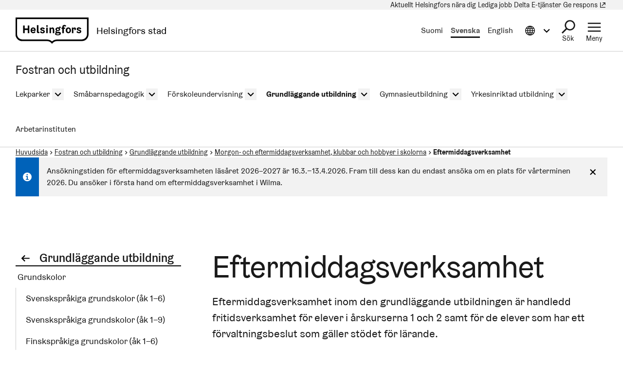

--- FILE ---
content_type: text/html; charset=UTF-8
request_url: https://www.hel.fi/sv/fostran-och-utbildning/grundlaggande-utbildning/morgon-och-eftermiddagsverksamhet-klubbar-och-hobbyer-i-skolorna/eftermiddagsverksamhet
body_size: 33528
content:

  

<!DOCTYPE html>
<html lang="sv" dir="ltr" prefix="og: https://ogp.me/ns#" class="hdbt-theme--tram">
  <head>
    <meta charset="utf-8" />
<script src="https://www.hel.fi/etusivu-assets/modules/contrib/helfi_platform_config/modules/hdbt_cookie_banner/assets/js/hds-cookie-consent.min.js?v=1.0.1" type="text/javascript"></script>
<meta name="description" content="Eftermiddagsverksamhet inom den grundläggande utbildningen är handledd fritidsverksamhet för elever i årskurserna 1 och 2 samt för de elever som har ett förvaltningsbeslut som gäller stödet för lärande." />
<link rel="canonical" href="/sv/fostran-och-utbildning/grundlaggande-utbildning/morgon-och-eftermiddagsverksamhet-klubbar-och-hobbyer-i-skolorna/eftermiddagsverksamhet" />
<meta property="og:site_name" content="Helsingfors stad" />
<meta property="og:url" content="https://www.hel.fi/sv/fostran-och-utbildning/grundlaggande-utbildning/morgon-och-eftermiddagsverksamhet-klubbar-och-hobbyer-i-skolorna/eftermiddagsverksamhet" />
<meta property="og:title" content="Eftermiddagsverksamhet" />
<meta property="og:description" content="Eftermiddagsverksamhet inom den grundläggande utbildningen är handledd fritidsverksamhet för elever i årskurserna 1 och 2 samt för de elever som har ett förvaltningsbeslut som gäller stödet för lärande." />
<meta property="og:image" content="https://www.hel.fi/kasko-assets/sites/default/files/styles/1.9_1200w_630h/public/kasko-assets/modules/contrib/helfi_platform_config/fixtures/og-global-sv.png?itok=LV0YlFCd" />
<meta name="twitter:card" content="summary_large_image" />
<meta name="twitter:description" content="Eftermiddagsverksamhet inom den grundläggande utbildningen är handledd fritidsverksamhet för elever i årskurserna 1 och 2 samt för de elever som har ett förvaltningsbeslut som gäller stödet för lärande." />
<meta name="twitter:title" content="Eftermiddagsverksamhet" />
<meta name="twitter:image" content="https://www.hel.fi/kasko-assets/sites/default/files/styles/1.9_1200w_630h/public/kasko-assets/modules/contrib/helfi_platform_config/fixtures/og-global-sv.png?itok=LV0YlFCd" />
<meta name="MobileOptimized" content="width" />
<meta name="HandheldFriendly" content="true" />
<meta name="viewport" content="width=device-width, initial-scale=1.0" />
<meta name="helfi_content_type" content="tpr_service" class="elastic" />
<meta name="helfi_content_id" content="2772" class="elastic" />
<meta name="helfi_suggested_topics" content="&quot;iltapäivätoiminta&quot;,&quot;koululaiset&quot;,&quot;lapset (ikäryhmät)&quot;,&quot;koulut&quot;,&quot;Wilma&quot;,&quot;vanhemmat&quot;,&quot;tukimuodot&quot;,&quot;oppilaat&quot;,&quot;hakemukset&quot;,&quot;yhteistyö&quot;,&quot;vapaa-aika&quot;,&quot;kouluikäiset&quot;,&quot;peruskoulu&quot;,&quot;Internet&quot;,&quot;yritykset&quot;,&quot;palvelut&quot;,&quot;verkkopalvelut&quot;,&quot;koulutus&quot;,&quot;nuoret&quot;,&quot;tukeminen&quot;" class="elastic" />
<link rel="alternate" hreflang="fi" href="https://www.hel.fi/fi/kasvatus-ja-koulutus/perusopetus/aamu-ja-iltapaivatoiminta-kerhot-ja-harrastukset/iltapaivatoiminta" />
<link rel="alternate" hreflang="sv" href="https://www.hel.fi/sv/fostran-och-utbildning/grundlaggande-utbildning/morgon-och-eftermiddagsverksamhet-klubbar-och-hobbyer-i-skolorna/eftermiddagsverksamhet" />
<link rel="alternate" hreflang="en" href="https://www.hel.fi/en/childhood-and-education/basic-education/morning-and-after-school-activities-clubs-and-hobbies/after-school-activities" />

    <title>Eftermiddagsverksamhet | Helsingfors stad</title>
    <link rel="icon" href="/kasko-assets/themes/contrib/hdbt/src/images/favicon/favicon-32x32.ico" sizes="any">
    <link rel="icon" href="/kasko-assets/themes/contrib/hdbt/src/images/favicon/favicon.svg" type="image/svg+xml">
    <link rel="apple-touch-icon" href="/kasko-assets/themes/contrib/hdbt/src/images/favicon/apple-touch-icon.png">
    <link rel="manifest" href="/kasko-assets/themes/contrib/hdbt/src/images/favicon/manifest.webmanifest">
    <link rel="stylesheet" media="all" href="/kasko-assets/sites/default/files/css/css_hb4kEYSIrNEOQmzkh8zwOiPz3FyN9bFj1Vcn2VTd_uo.css?delta=0&amp;language=sv&amp;theme=hdbt_subtheme&amp;include=eJxFyFEKwCAIANALVR5pKEkGrknaoNtvsI99vieVAgbeuelFqEleH74ohE-GL7PH1j5aMpzYJpo41LkMtfxT1rBF2l24Jt8efAKh8wMy6yXl" />
<link rel="stylesheet" media="all" href="/kasko-assets/sites/default/files/css/css_SRSQW4BbqSp_5x6gmTc3oaI-d62DVAtvrJeyhaFf51s.css?delta=1&amp;language=sv&amp;theme=hdbt_subtheme&amp;include=eJxFyFEKwCAIANALVR5pKEkGrknaoNtvsI99vieVAgbeuelFqEleH74ohE-GL7PH1j5aMpzYJpo41LkMtfxT1rBF2l24Jt8efAKh8wMy6yXl" />

    <script type="application/json" data-drupal-selector="drupal-settings-json">{"path":{"baseUrl":"\/","pathPrefix":"sv\/fostran-och-utbildning\/","currentPath":"tpr-service\/2772","currentPathIsAdmin":false,"isFront":false,"currentLanguage":"sv"},"pluralDelimiter":"\u0003","suppressDeprecationErrors":true,"hdbt_cookie_banner":{"apiUrl":"https:\/\/www.hel.fi\/en\/api\/cookie-banner","langcode":"sv","theme":"black","settingsPageSelector":".cookie-settings","settingsPageUrl":"https:\/\/www.hel.fi\/sv\/cookie-installningar"},"helfi_navigation":{"links":{"api":"https:\/\/www.hel.fi\/sv\/fostran-och-utbildning\/api\/v1\/global-mobile-menu","canonical":"https:\/\/www.hel.fi\/sv"}},"reactAndShareApiKey":"mwft0afec1l7d6g1","siteName":"Kasvatus ja koulutus","askemMonitoringEnabled":true,"embedded_media_attributes":{"2502":{"src":"https:\/\/www.hel.fi\/sv\/fostran-och-utbildning\/media\/oembed?url=https%3A\/\/www.youtube.com\/watch%3Fv%3Dy7O9ZbGBtck%26feature%3Dyoutu.be\u0026max_width=1264\u0026max_height=714\u0026hash=aZ9KWzdRsP3pbSppSslFNN82dyltucedDnoVmaeu8tU","height":711,"width":1264,"title":"Video: Eftermiddagsverksamhet f\u00f6r skolelever i Helsingfors","type":"video","skipLinkAfterId":"video-2502218853570-after","skipLinkBeforeId":"video-25021181330154-before","cookieConsentGroups":["preferences","statistics"]}},"hdbt":{"language_toast_dropdown":true,"current_language":"sv","global_menu":true,"search_dropdown":true,"otherlangs_dropdown":true},"matomo_site_id":"884","helfi_instance_name":"kasvatus-koulutus","helfi_environment":"prod","csp":{"nonce":"VYd3j-QD0xqQMPV96K54CQ"},"menu_depth":6,"user":{"uid":0,"permissionsHash":"6882536001b704a68b42afaa30d1debe991bf92001ad5914f8d05495d288b1c3"}}</script>
<script src="/kasko-assets/core/assets/vendor/jquery/jquery.min.js?v=4.0.0-rc.1"></script>
<script src="/kasko-assets/sites/default/files/js/js_bOzbd00DnetlSM98QElTtO275VCoWBLPH4oL_ZhcAZA.js?scope=header&amp;delta=1&amp;language=sv&amp;theme=hdbt_subtheme&amp;include=[base64]"></script>
<script src="/kasko-assets/themes/contrib/hdbt/dist/js/hyphenopoly/Hyphenopoly_Loader.js?v=drupal-50"></script>
<script src="/kasko-assets/themes/contrib/hdbt/dist/js/hyphenopolySettings.min.js?v=drupal-50"></script>

  </head>
  <body>
        <a href="#main-content" class="focusable skip-link skip-link--skip-to-main" id="skip-to-main">
      Hoppa till huvudinnehåll
    </a>
    
      <div id="dialog-off-canvas-main-canvas" class="dialog-off-canvas-main-canvas" data-off-canvas-main-canvas>
    

  
    <div id="menu" class="nav-toggle-target"></div>

  <div id="search" class="nav-toggle-target"></div>

  <div id="otherlangs" class="nav-toggle-target"></div>


      <div id="language-toast--fi" class="nav-toggle-target nav-toggle-target--toast"></div>
      <div id="language-toast--sv" class="nav-toggle-target nav-toggle-target--toast"></div>
      <div id="language-toast--en" class="nav-toggle-target nav-toggle-target--toast"></div>
  
<div data-published class="wrapper has-sidebar has-sidebar--first has-sidebar--second no-section-nav">
      <header role="banner" class="header">
                <div class="header-top">
    
  <nav aria-label="Snabblänkar">

              


      
      
      <ul menu_type="header-top-navigation" max_depth="1" level="1" theme_suggestion="menu__external_header_top_navigation" class="menu menu--level-0">
                                                   
            
      
      
            
      <li class="menu__item">
        <span class="menu__link-wrapper">
                      <a href="https://www.hel.fi/sv/nyheter" class="menu__link"><span class="menu__link__text">Aktuellt</span></a>          
          
                  </span>
              </li>
                                                   
            
      
      
            
      <li class="menu__item">
        <span class="menu__link-wrapper">
                      <a href="https://www.hel.fi/sv/helsingfors-nara-dig" class="menu__link"><span class="menu__link__text">Helsingfors nära dig</span></a>          
          
                  </span>
              </li>
                                                   
            
      
      
            
      <li class="menu__item">
        <span class="menu__link-wrapper">
                      <a href="https://www.hel.fi/sv/lediga-jobb" class="menu__link"><span class="menu__link__text">Lediga jobb</span></a>          
          
                  </span>
              </li>
                                                   
            
      
      
            
      <li class="menu__item">
        <span class="menu__link-wrapper">
                      <a href="https://www.hel.fi/sv/beslutsfattande-och-forvaltning/delta-och-paverka" class="menu__link"><span class="menu__link__text">Delta</span></a>          
          
                  </span>
              </li>
                                                   
            
      
      
            
      <li class="menu__item">
        <span class="menu__link-wrapper">
                      <a href="https://www.hel.fi/sv/e-tjanster" class="menu__link"><span class="menu__link__text">E-tjänster</span></a>          
          
                  </span>
              </li>
                                                   
            
      
      
            
      <li data-external class="menu__item">
        <span class="menu__link-wrapper">
                      <a href="https://palautteet.hel.fi/sv" class="menu__link" data-is-external="true"><span class="menu__link__text">Ge respons</span><span class="link__type link__type--external"></span><span class="visually-hidden" lang="sv" dir="ltr">(Länk leder till extern tjänst)</span></a>          
          
                  </span>
              </li>
        </ul>
  


      </nav>

  </div>

      
                              <div  id="header-branding" class="header-branding">
          
                                                            
          
          <div id="block-hdbt-subtheme-sitebranding" class="block--branding">
  
    
        <a href="https://www.hel.fi/sv" class="logo logo--header" id="logo--header" rel="home">    

  




    

      

<span class="hel-icon hel-icon--helsinki-sv logo__icon logo__icon--sv" role="img"  aria-labelledby="hdbt-icon--2037236778" >
      <span class="is-hidden" id="hdbt-icon--2037236778">Helsingfors logo</span>
    </span>    <span class="city-name">Helsingfors stad</span>
  
</a>
</div>
 
          <div class="language-wrapper">
            

<nav aria-labelledby="block-hdbt-subtheme-language-switcher-menu" class="language-switcher-language-url block--language-switcher" role="navigation" data-hdbt-selector="language-switcher">
  <span class="is-hidden" id="block-hdbt-subtheme-language-switcher-menu">Välj språk</span>
  
    
        <div  block_id="hdbt_subtheme_language_switcher" class="language-switcher js-language-switcher">
    <div class="language-links">
                                                                      
                
                          
                  <span class="language-link__wrapper">
            <a
               class="language-link"
               href="/fi/kasvatus-ja-koulutus/perusopetus/aamu-ja-iltapaivatoiminta-kerhot-ja-harrastukset/iltapaivatoiminta"
               lang="fi"
              
            >Suomi
            </a>
          </span>
                
                                                                      
                
                                              
                  <span class="language-link__wrapper">
            <a
               class="language-link is-disabled"
               href="/sv/fostran-och-utbildning/grundlaggande-utbildning/morgon-och-eftermiddagsverksamhet-klubbar-och-hobbyer-i-skolorna/eftermiddagsverksamhet"
               lang="sv"
               aria-current="true"
            >Svenska
            </a>
          </span>
                
                                                                      
                
                          
                  <span class="language-link__wrapper">
            <a
               class="language-link"
               href="/en/childhood-and-education/basic-education/morning-and-after-school-activities-clubs-and-hobbies/after-school-activities"
               lang="en"
              
            >English
            </a>
          </span>
                
          </div>
  </div>

  </nav>
 
                                        


        



<div  class="nav-toggle nav-toggle--otherlangs">
    <div  class="nav-toggle__anchor">
    <a href="#" class="nav-toggle__label  nav-toggle__label--close">      <span aria-hidden="true"></span>
    <span class="visually-hidden">Stäng Information på andra språk meny</span>
  </a>
    <a href="#otherlangs" class="nav-toggle__label  nav-toggle__label--open">      <span aria-hidden="true"></span>
    <span class="visually-hidden">Öppna Information på andra språk meny</span>
  </a>
  </div>

    <button  class="nav-toggle__button js-otherlangs-button" aria-expanded="false" aria-controls="otherlangs-dropdown" >
    <span class="nav-toggle__label  nav-toggle__label--open">      <span aria-hidden="true"></span>
    <span class="visually-hidden">Öppna Information på andra språk meny</span>
  </span>
    <span class="nav-toggle__label  nav-toggle__label--close">      <span aria-hidden="true"></span>
    <span class="visually-hidden">Stäng Information på andra språk meny</span>
  </span>
  </button>
</div>
  
                      </div>

                                  
  


        
    <nav id="otherlangs-dropdown"  class="nav-toggle-dropdown nav-toggle-dropdown--otherlangs js-otherlangs-dropdown" aria-labelledby="otherlangs-dropdown-menu">
    <span class="is-hidden" id="otherlangs-dropdown-menu">Information på andra språk meny</span>

  <div class="nav-toggle-dropdown__wrapper">
    <div class="nav-toggle-dropdown__content">
              



<ul class="headerlanguagelinks__menu-dropdown">
      <li>
            <div  class="headerlanguagelinks__link headerlanguagelinks__link--nolink">
      Andra språk
    </div>
  
              <ul class="headerlanguagelinks__group">
                      <li>      
                  
    
    <a href="https://www.hel.fi/ar" class="headerlanguagelinks__link">    

  




      <span class="link__text" lang="ar">الصفحة الرئيسية باللغة العربية</span>
    
</a>
  </li>
                      <li>      
                  
    
    <a href="https://www.hel.fi/so" class="headerlanguagelinks__link">    

  




      <span class="link__text" lang="so">Bogga hore ee af soomaaliga</span>
    
</a>
  </li>
                      <li>      
                  
    
    <a href="https://www.hel.fi/uk" class="headerlanguagelinks__link">    

  




      <span class="link__text" lang="uk">Домашня сторінка українською мовою</span>
    
</a>
  </li>
                      <li>      
                  
    
    <a href="https://www.hel.fi/ru" class="headerlanguagelinks__link">    

  




      <span class="link__text" lang="ru">Главная страница на русском языке</span>
    
</a>
  </li>
                      <li>      
                  
    
    <a href="https://www.hel.fi/et" class="headerlanguagelinks__link">    

  




      <span class="link__text" lang="et">Eestikeelne esileht</span>
    
</a>
  </li>
                  </ul>
          </li>
      <li>
            <div  class="headerlanguagelinks__link headerlanguagelinks__link--nolink">
      Information på andra språk
    </div>
  
              <ul class="headerlanguagelinks__group">
                      <li>      
        
    
    <a href="https://selkokieli.hel.fi/" class="headerlanguagelinks__link" data-is-external="true">    

  




      <span class="link__text">Lätt finska</span>
    <span class="link__type link__type--external"></span><span class="visually-hidden" lang="sv" dir="ltr">(Länk leder till extern tjänst)</span>
</a>
  </li>
                      <li>      
        
    
    <a href="https://viittomakieli.hel.fi/" class="headerlanguagelinks__link" data-is-external="true">    

  




      <span class="link__text">Finskt Teckenspråk</span>
    <span class="link__type link__type--external"></span><span class="visually-hidden" lang="sv" dir="ltr">(Länk leder till extern tjänst)</span>
</a>
  </li>
                  </ul>
          </li>
      <li>
            <div  class="headerlanguagelinks__link headerlanguagelinks__link--nolink">
      För resenärer
    </div>
  
              <ul class="headerlanguagelinks__group">
                      <li>      
        
    
    <a href="https://www.myhelsinki.fi/sv/" class="headerlanguagelinks__link" data-is-external="true">    

  




      <span class="link__text">myhelsinki.fi</span>
    <span class="link__type link__type--external"></span><span class="visually-hidden" lang="sv" dir="ltr">(Länk leder till extern tjänst)</span>
</a>
  </li>
                  </ul>
          </li>
      <li>
            <div  class="headerlanguagelinks__link headerlanguagelinks__link--nolink">
      För invandrare
    </div>
  
              <ul class="headerlanguagelinks__group">
                      <li>      
        
    
    <a href="https://www.hel.fi/sv/beslutsfattande-och-forvaltning/information-om-helsingfors/internationalism-och-flyttare/valkommen-till-helsingfors" class="headerlanguagelinks__link">    

  




      <span class="link__text">Integrationstjänster</span>
    
</a>
  </li>
                  </ul>
          </li>
  </ul>

          </div>
  </div>

  </nav>
  


                        




<div  class="nav-toggle nav-toggle--search">
    <div  class="nav-toggle__anchor">
    <a href="#" class="nav-toggle__label  nav-toggle__label--close">      <span>Stäng</span>
  </a>
    <a href="#search" class="nav-toggle__label  nav-toggle__label--open">      <span>Sök</span>
  </a>
  </div>

    <button  class="nav-toggle__button js-search-button" aria-expanded="false" aria-controls="search-dropdown" >
    <span class="nav-toggle__label  nav-toggle__label--open">      <span>Sök</span>
  </span>
    <span class="nav-toggle__label  nav-toggle__label--close">      <span>Stäng</span>
  </span>
  </button>
</div>


  <div id="search-dropdown"  class="nav-toggle-dropdown nav-toggle-dropdown--search js-search-dropdown">

  <div class="nav-toggle-dropdown__wrapper">
    <div class="nav-toggle-dropdown__content">
          <div class="header-search-wrapper">
      <div class="header-search__title">Sök på Helsingfors stads sidor</div>
      <form class="helfi-search__form" action="https://www.hel.fi/sok" role="search">
  <div class="form-item hds-text-input">
          <label class="hds-text-input__label" for="search-form-header">Vad söker du?</label>
        <div class="hds-text-input__input-wrapper">
      <input type="search" id="search-form-header" name="q" value="" size="30" maxlength="128" class="form-text hds-text-input__input" >
    </div>
  </div>
  <button class="hds-button hds-button--primary helfi-search__submit-button" type="submit" value="Submit">
    <span class="hds-button__label">Sök</span>
  </button>
</form>
      <noscript class="header-search__javascript-disabled">
                <p>
          <a href="https://www.hel.fi/sok">    

  




          Hel.fi-webbtjänstens sök
        
</a>
          använder JavaScript. Din webbläsare stöder inte JavaScript eller det är inaktiverad. Kontrollera webbläsarens inställningar och försök igen.
        </p>
      </noscript>
      <div class="search-container__links-container">
        <div class="search-container__link">
                              <a href="https://tapahtumat.hel.fi/sv" class="search__link-external" data-is-external="true">    

  




          Sök evenemang
          <span class="link__type link__type--external"></span><span class="visually-hidden" lang="sv" dir="ltr">(Länk leder till extern tjänst)</span>
</a>
          <p>Du hittar stadens aktuella evenemang på sidan Tapahtumat.hel.fi</p>
        </div>
        <div class="search-container__link">
                    <a href="https://paatokset.hel.fi/sv/arende" class="search__link-external" data-is-external="true">    

  




          Sök beslut
          <span class="link__type link__type--external"></span><span class="visually-hidden" lang="sv" dir="ltr">(Länk leder till extern tjänst)</span>
</a>
          <p>Du hittar beslut fattade av staden på sidan för beslut: Päätökset.</p>
        </div>
      </div>
    </div>
      </div>
  </div>

  </div>

          
          
  


  
  



<div  class="nav-toggle nav-toggle--menu">
    <div  class="nav-toggle__anchor">
    <a href="#" class="nav-toggle__label  nav-toggle__label--close">      <span>Stäng</span>
  </a>
    <a href="#menu" class="nav-toggle__label  nav-toggle__label--open">      <span>Meny</span>
  </a>
  </div>

    <button  class="nav-toggle__button js-menu-toggle-button" aria-expanded="false" aria-controls="nav-toggle-dropdown--menu" >
    <span class="nav-toggle__label  nav-toggle__label--open">      <span>Meny</span>
  </span>
    <span class="nav-toggle__label  nav-toggle__label--close">      <span>Stäng</span>
  </span>
  </button>
</div>


  
    <nav id="nav-toggle-dropdown--menu"  class="nav-toggle-dropdown nav-toggle-dropdown--menu js-menu-dropdown" aria-labelledby="nav-toggle-dropdown--menu-menu">
    <span class="is-hidden" id="nav-toggle-dropdown--menu-menu">Navigeringsmenyn</span>

  <div class="nav-toggle-dropdown__wrapper">
    <div class="nav-toggle-dropdown__content">
            <div class="mega-and-mobilemenu">

                <div id="block-external-menu-mega-menu">
  
    
      




  
  
         
              
          <ul menu_type="main" max_depth="2" level="1" expand_all_items theme_suggestion="menu__external_menu__mega_menu" class="megamenu">
                                                                      
                    
          <li class="megamenu__item megamenu__item--has-children megamenu__item--level-2">

            
                          <a href="/sv/social-och-halsovardstjanster" class="megamenu__link"><span class="megamenu__link__text">Social- och hälsovårdstjänster</span></a>                        
              
         
              
          <ul menu_type="main" max_depth="2" level="1" expand_all_items theme_suggestion="menu__external_menu__mega_menu" class="megamenu megamenu__subnav">
                                                
                    
          <li class="megamenu__item megamenu__item--level-3">

            
                          <a href="/sv/social-och-halsovardstjanster/halsovard" class="megamenu__link"><span class="megamenu__link__text">Hälsovård</span></a>                                  </li>
                                                
                    
          <li class="megamenu__item megamenu__item--level-3">

            
                          <a href="/sv/social-och-halsovardstjanster/seniortjanster" class="megamenu__link"><span class="megamenu__link__text">Seniortjänster</span></a>                                  </li>
                                                
                    
          <li class="megamenu__item megamenu__item--level-3">

            
                          <a href="/sv/social-och-halsovardstjanster/tjanster-for-barn-och-familjer" class="megamenu__link"><span class="megamenu__link__text">Tjänster för barn och familjer</span></a>                                  </li>
                                                
                    
          <li class="megamenu__item megamenu__item--level-3">

            
                          <a href="/sv/social-och-halsovardstjanster/socialt-och-ekonomiskt-stod" class="megamenu__link"><span class="megamenu__link__text">Socialt och ekonomiskt stöd</span></a>                                  </li>
                                                
                    
          <li class="megamenu__item megamenu__item--level-3">

            
                          <a href="/sv/social-och-halsovardstjanster/funktionshinderservice" class="megamenu__link"><span class="megamenu__link__text">Funktionshinderservice</span></a>                                  </li>
                                                
                    
          <li class="megamenu__item megamenu__item--level-3">

            
                          <a href="/sv/social-och-halsovardstjanster/kundens-uppgifter-och-rattigheter" class="megamenu__link"><span class="megamenu__link__text">Kundens uppgifter och rättigheter</span></a>                                  </li>
              </ul>
      

                      </li>
                                                                      
                    
          <li class="megamenu__item megamenu__item--has-children megamenu__item--level-2">

            
                          <a href="/sv/fostran-och-utbildning/fostran-och-utbildning" class="megamenu__link"><span class="megamenu__link__text">Fostran och utbildning</span></a>                        
              
         
              
          <ul menu_type="main" max_depth="2" level="1" expand_all_items theme_suggestion="menu__external_menu__mega_menu" class="megamenu megamenu__subnav">
                                                
                    
          <li class="megamenu__item megamenu__item--level-3">

            
                          <a href="/sv/fostran-och-utbildning/lekparker-0" class="megamenu__link"><span class="megamenu__link__text">Lekparker</span></a>                                  </li>
                                                
                    
          <li class="megamenu__item megamenu__item--level-3">

            
                          <a href="/sv/fostran-och-utbildning/smabarnspedagogik" class="megamenu__link"><span class="megamenu__link__text">Småbarnspedagogik</span></a>                                  </li>
                                                
                    
          <li class="megamenu__item megamenu__item--level-3">

            
                          <a href="/sv/fostran-och-utbildning/forskoleundervisning-0" class="megamenu__link"><span class="megamenu__link__text">Förskoleundervisning</span></a>                                  </li>
                                                
                    
          <li class="megamenu__item megamenu__item--level-3">

            
                          <a href="/sv/fostran-och-utbildning/grundlaggande-utbildning" class="megamenu__link"><span class="megamenu__link__text">Grundläggande utbildning</span></a>                                  </li>
                                                
                    
          <li class="megamenu__item megamenu__item--level-3">

            
                          <a href="/sv/fostran-och-utbildning/gymnasieutbildning" class="megamenu__link"><span class="megamenu__link__text">Gymnasieutbildning</span></a>                                  </li>
                                                
                    
          <li class="megamenu__item megamenu__item--level-3">

            
                          <a href="/sv/fostran-och-utbildning/yrkesinriktad-utbildning" class="megamenu__link"><span class="megamenu__link__text">Yrkesinriktad utbildning</span></a>                                  </li>
                                                
                    
          <li class="megamenu__item megamenu__item--level-3">

            
                          <a href="/sv/fostran-och-utbildning/arbetarinstituten" class="megamenu__link"><span class="megamenu__link__text">Arbetarinstituten</span></a>                                  </li>
              </ul>
      

                      </li>
                                                                      
                    
          <li class="megamenu__item megamenu__item--has-children megamenu__item--level-2">

            
                          <a href="/sv/boende" class="megamenu__link"><span class="megamenu__link__text">Boende</span></a>                        
              
         
              
          <ul menu_type="main" max_depth="2" level="1" expand_all_items theme_suggestion="menu__external_menu__mega_menu" class="megamenu megamenu__subnav">
                                                
                    
          <li class="megamenu__item megamenu__item--level-3">

            
                          <a href="/sv/boende/hekas-hyresbostader" class="megamenu__link"><span class="megamenu__link__text">Hekas hyresbostäder</span></a>                                  </li>
                                                
                    
          <li class="megamenu__item megamenu__item--level-3">

            
                          <a href="/sv/boende/fritt-finansierade-hyresbostader" class="megamenu__link"><span class="megamenu__link__text">Fritt finansierade hyresbostäder</span></a>                                  </li>
                                                
                    
          <li class="megamenu__item megamenu__item--level-3">

            
                          <a href="/sv/boende/bostadsrattsbostader" class="megamenu__link"><span class="megamenu__link__text">Bostadsrättsbostäder</span></a>                                  </li>
                                                
                    
          <li class="megamenu__item megamenu__item--level-3">

            
                          <a href="/sv/boende/agarbostader" class="megamenu__link"><span class="megamenu__link__text">Ägarbostäder</span></a>                                  </li>
                                                
                    
          <li class="megamenu__item megamenu__item--level-3">

            
                          <a href="/sv/boende/boende-och-halsa" class="megamenu__link"><span class="megamenu__link__text">Boende och hälsa</span></a>                                  </li>
              </ul>
      

                      </li>
                                                                      
                    
          <li class="megamenu__item megamenu__item--has-children megamenu__item--level-2">

            
                          <a href="/sv/stadsmiljo-och-trafik" class="megamenu__link"><span class="megamenu__link__text">Stadsmiljö och trafik</span></a>                        
              
         
              
          <ul menu_type="main" max_depth="2" level="1" expand_all_items theme_suggestion="menu__external_menu__mega_menu" class="megamenu megamenu__subnav">
                                                
                    
          <li class="megamenu__item megamenu__item--level-3">

            
                          <a href="/sv/stadsmiljo-och-trafik/stadsplanering-och-byggande" class="megamenu__link"><span class="megamenu__link__text">Stadsplanering och byggande</span></a>                                  </li>
                                                
                    
          <li class="megamenu__item megamenu__item--level-3">

            
                          <a href="/sv/stadsmiljo-och-trafik/tomter-och-bygglov" class="megamenu__link"><span class="megamenu__link__text">Tomter och bygglov</span></a>                                  </li>
                                                
                    
          <li class="megamenu__item megamenu__item--level-3">

            
                          <a href="/sv/stadsmiljo-och-trafik/underhall" class="megamenu__link"><span class="megamenu__link__text">Underhåll</span></a>                                  </li>
                                                
                    
          <li class="megamenu__item megamenu__item--level-3">

            
                          <a href="/sv/stadsmiljo-och-trafik/miljo-och-naturskydd" class="megamenu__link"><span class="megamenu__link__text">Miljö- och naturskydd</span></a>                                  </li>
                                                
                    
          <li class="megamenu__item megamenu__item--level-3">

            
                          <a href="/sv/stadsmiljo-och-trafik/parkering" class="megamenu__link"><span class="megamenu__link__text">Parkering</span></a>                                  </li>
                                                
                    
          <li class="megamenu__item megamenu__item--level-3">

            
                          <a href="/sv/stadsmiljo-och-trafik/cykling" class="megamenu__link"><span class="megamenu__link__text">Cykling</span></a>                                  </li>
              </ul>
      

                      </li>
                                                                      
                    
          <li class="megamenu__item megamenu__item--has-children megamenu__item--level-2">

            
                          <a href="/sv/kultur-och-fritid" class="megamenu__link"><span class="megamenu__link__text">Kultur och fritid</span></a>                        
              
         
              
          <ul menu_type="main" max_depth="2" level="1" expand_all_items theme_suggestion="menu__external_menu__mega_menu" class="megamenu megamenu__subnav">
                                                
                    
          <li class="megamenu__item megamenu__item--level-3">

            
                          <a href="/sv/kultur-och-fritid/motion" class="megamenu__link"><span class="megamenu__link__text">Motion</span></a>                                  </li>
                                                
                    
          <li class="megamenu__item megamenu__item--level-3">

            
                          <a href="/sv/kultur-och-fritid/friluftsliv-parker-och-naturomraden" class="megamenu__link"><span class="megamenu__link__text">Friluftsliv, parker och naturområden</span></a>                                  </li>
                                                
                    
          <li class="megamenu__item megamenu__item--level-3">

            
                          <a href="/sv/kultur-och-fritid/kultur" class="megamenu__link"><span class="megamenu__link__text">Kultur</span></a>                                  </li>
                                                
                    
          <li class="megamenu__item megamenu__item--level-3">

            
                          <a href="https://www.hel.fi/sv/kultur-och-fritid/biblioteken-i-helsingfors" class="megamenu__link"><span class="megamenu__link__text">Bibliotek</span></a>                                  </li>
                                                
                    
          <li class="megamenu__item megamenu__item--level-3">

            
                          <a href="/sv/kultur-och-fritid/evenemang" class="megamenu__link"><span class="megamenu__link__text">Evenemang och hobbyer</span></a>                                  </li>
                                                
                    
          <li class="megamenu__item megamenu__item--level-3">

            
                          <a href="/sv/kultur-och-fritid/for-aldre" class="megamenu__link"><span class="megamenu__link__text">För äldre</span></a>                                  </li>
                                                
                                          
          <li data-external class="megamenu__item megamenu__item--level-3">

            
                          <a href="https://nuorten.hel.fi/sv/" class="megamenu__link" data-is-external="true"><span class="megamenu__link__text" lang="sv">För unga</span><span class="link__type link__type--external"></span><span class="visually-hidden" lang="sv" dir="ltr">(Länk leder till extern tjänst)</span></a>                                  </li>
              </ul>
      

                      </li>
                                                                      
                    
          <li class="megamenu__item megamenu__item--has-children megamenu__item--level-2">

            
                          <a href="/sv/foretag-och-arbete" class="megamenu__link"><span class="megamenu__link__text">Företag och arbete</span></a>                        
              
         
              
          <ul menu_type="main" max_depth="2" level="1" expand_all_items theme_suggestion="menu__external_menu__mega_menu" class="megamenu megamenu__subnav">
                                                
                    
          <li class="megamenu__item megamenu__item--level-3">

            
                          <a href="/sv/foretag-och-arbete/arbetssokande" class="megamenu__link"><span class="megamenu__link__text">Arbetssökande</span></a>                                  </li>
                                                
                    
          <li class="megamenu__item megamenu__item--level-3">

            
                          <a href="/sv/foretag-och-arbete/arbetsgivare" class="megamenu__link"><span class="megamenu__link__text">Arbetsgivare</span></a>                                  </li>
                                                
                    
          <li class="megamenu__item megamenu__item--level-3">

            
                          <a href="/sv/foretag-och-arbete/starta-eget-foretag" class="megamenu__link"><span class="megamenu__link__text">Starta eget företag</span></a>                                  </li>
                                                
                    
          <li class="megamenu__item megamenu__item--level-3">

            
                          <a href="/sv/foretag-och-arbete/vaxa-affarsversamheten" class="megamenu__link"><span class="megamenu__link__text">Växa affärsversamheten</span></a>                                  </li>
                                                
                    
          <li class="megamenu__item megamenu__item--level-3">

            
                          <a href="/sv/foretag-och-arbete/utveckla-och-testa" class="megamenu__link"><span class="megamenu__link__text">Utveckla och testa</span></a>                                  </li>
                                                
                    
          <li class="megamenu__item megamenu__item--level-3">

            
                          <a href="/sv/foretag-och-arbete/utveckla-turismen-och-evenemang" class="megamenu__link"><span class="megamenu__link__text">Utveckla turismen och evenemang</span></a>                                  </li>
                                                
                    
          <li class="megamenu__item megamenu__item--level-3">

            
                          <a href="/sv/foretag-och-arbete/ansok-tillstand-och-lokaler" class="megamenu__link"><span class="megamenu__link__text">Ansök tillstånd och lokaler</span></a>                                  </li>
              </ul>
      

                      </li>
                                                                      
                    
          <li class="megamenu__item megamenu__item--has-children megamenu__item--level-2">

            
                          <a href="/sv/beslutsfattande-och-forvaltning" class="megamenu__link"><span class="megamenu__link__text">Beslutsfattande och förvaltning</span></a>                        
              
         
              
          <ul menu_type="main" max_depth="2" level="1" expand_all_items theme_suggestion="menu__external_menu__mega_menu" class="megamenu megamenu__subnav">
                                                
                                          
          <li data-external class="megamenu__item megamenu__item--level-3">

            
                          <a href="https://paatokset.hel.fi/sv" class="megamenu__link" data-is-external="true"><span class="megamenu__link__text" lang="sv">Beslut</span><span class="link__type link__type--external"></span><span class="visually-hidden" lang="sv" dir="ltr">(Länk leder till extern tjänst)</span></a>                                  </li>
                                                
                    
          <li class="megamenu__item megamenu__item--level-3">

            
                          <a href="/sv/beslutsfattande-och-forvaltning/strategi-och-ekonomi" class="megamenu__link"><span class="megamenu__link__text">Strategi och ekonomi</span></a>                                  </li>
                                                
                    
          <li class="megamenu__item megamenu__item--level-3">

            
                          <a href="/sv/beslutsfattande-och-forvaltning/stadens-organisation" class="megamenu__link"><span class="megamenu__link__text">Stadens organisation</span></a>                                  </li>
                                                
                    
          <li class="megamenu__item megamenu__item--level-3">

            
                          <a href="/sv/beslutsfattande-och-forvaltning/delta-och-paverka" class="megamenu__link"><span class="megamenu__link__text">Delta och påverka</span></a>                                  </li>
                                                
                    
          <li class="megamenu__item megamenu__item--level-3">

            
                          <a href="/sv/beslutsfattande-och-forvaltning/understod-och-lokaler" class="megamenu__link"><span class="megamenu__link__text">Understöd och lokaler</span></a>                                  </li>
                                                
                    
          <li class="megamenu__item megamenu__item--level-3">

            
                          <a href="/sv/beslutsfattande-och-forvaltning/information-om-helsingfors" class="megamenu__link"><span class="megamenu__link__text">Information om Helsingfors</span></a>                                  </li>
                                                
                    
          <li class="megamenu__item megamenu__item--level-3">

            
                          <a href="/sv/beslutsfattande-och-forvaltning/kontakta-helsingfors-stad" class="megamenu__link"><span class="megamenu__link__text">Ta kontakt</span></a>                                  </li>
              </ul>
      

                      </li>
              </ul>
      

  
  </div>


                      

    
  <div class="mobile-menu-fallback mobile-menu-fallback__index-1" id="js-menu-fallback">

              <a href="/sv/fostran-och-utbildning/grundlaggande-utbildning/morgon-och-eftermiddagsverksamhet-klubbar-och-hobbyer-i-skolorna" class="mmenu__back mmenu__back--in-path"><span class="mmenu__back-wrapper">Morgon- och eftermiddagsverksamhet, klubbar och hobbyer i skolorna</span></a>    
              <a href="/sv/fostran-och-utbildning/grundlaggande-utbildning/morgon-och-eftermiddagsverksamhet-klubbar-och-hobbyer-i-skolorna/eftermiddagsverksamhet" class="mmenu__title-link mmenu__title-link--in-path" aria-current="page">    

  




          Eftermiddagsverksamhet
        
</a>    
          <ul block_id="external_fallback_menu" class="mmenu__items">
                                                                                <li class="mmenu__item">

                        
            
                          <a href="/sv/fostran-och-utbildning/grundlaggande-utbildning/morgon-och-eftermiddagsverksamhet-klubbar-och-hobbyer-i-skolorna/eftermiddagsverksamhet/platser-med-eftermiddagsverksamhet" class="mmenu__item-link" data-drupal-link-system-path="node/854"><span class="mmenu__link__text">Platser med eftermiddagsverksamhet</span></a>            
                      </li>
                                                                                <li class="mmenu__item">

                        
            
                          <a href="/sv/fostran-och-utbildning/grundlaggande-utbildning/morgon-och-eftermiddagsverksamhet-klubbar-och-hobbyer-i-skolorna/eftermiddagsverksamhet/avgifterna-for-eftermiddagsverksamheten" class="mmenu__item-link" data-drupal-link-system-path="node/276"><span class="mmenu__link__text">Avgifterna för eftermiddagsverksamheten</span></a>            
                      </li>
              </ul>
    
  </div>

  

        <div class="mmenu__footer js-mmenu__footer">

                        
  <nav aria-label="Snabblänkar">

              


      
      
      <ul menu_type="header-top-navigation" max_depth="1" level="1" theme_suggestion="menu__external_header_top_navigation" class="menu menu--level-0">
                                                   
            
      
      
            
      <li class="menu__item">
        <span class="menu__link-wrapper">
                      <a href="https://www.hel.fi/sv/nyheter" class="menu__link"><span class="menu__link__text">Aktuellt</span></a>          
          
                  </span>
              </li>
                                                   
            
      
      
            
      <li class="menu__item">
        <span class="menu__link-wrapper">
                      <a href="https://www.hel.fi/sv/helsingfors-nara-dig" class="menu__link"><span class="menu__link__text">Helsingfors nära dig</span></a>          
          
                  </span>
              </li>
                                                   
            
      
      
            
      <li class="menu__item">
        <span class="menu__link-wrapper">
                      <a href="https://www.hel.fi/sv/lediga-jobb" class="menu__link"><span class="menu__link__text">Lediga jobb</span></a>          
          
                  </span>
              </li>
                                                   
            
      
      
            
      <li class="menu__item">
        <span class="menu__link-wrapper">
                      <a href="https://www.hel.fi/sv/beslutsfattande-och-forvaltning/delta-och-paverka" class="menu__link"><span class="menu__link__text">Delta</span></a>          
          
                  </span>
              </li>
                                                   
            
      
      
            
      <li class="menu__item">
        <span class="menu__link-wrapper">
                      <a href="https://www.hel.fi/sv/e-tjanster" class="menu__link"><span class="menu__link__text">E-tjänster</span></a>          
          
                  </span>
              </li>
                                                   
            
      
      
            
      <li data-external class="menu__item">
        <span class="menu__link-wrapper">
                      <a href="https://palautteet.hel.fi/sv" class="menu__link" data-is-external="true"><span class="menu__link__text">Ge respons</span><span class="link__type link__type--external"></span><span class="visually-hidden" lang="sv" dir="ltr">(Länk leder till extern tjänst)</span></a>          
          
                  </span>
              </li>
        </ul>
  


      </nav>

  

          <div class="mmenu__logo">
                                    <a href="https://www.hel.fi/sv/fostran-och-utbildning" class="mmenu__logo-link">    

  




              

      

<span class="hel-icon hel-icon--helsinki-sv logo__icon logo__icon--sv" role="img"  aria-labelledby="hdbt-icon--1543922169" >
      <span class="is-hidden" id="hdbt-icon--1543922169">Helsingfors logo</span>
    </span>            
</a>
          </div>
        </div>
      </div>

      <div id="mmenu" class="mmenu">
        <div id="mmenu__panels" class="mmenu__panels" />
      </div>
        </div>
  </div>

  </nav>
 
                    
        </div>
      
                <div class="header-bottom">
    <nav aria-labelledby="block-hdbt-subtheme-mainnavigation-menu" id="block-hdbt-subtheme-mainnavigation" data-hdbt-selector="main-navigation" class="desktop-menu">
  <span class="is-hidden" id="block-hdbt-subtheme-mainnavigation-menu">Huvudmeny</span>
                <div class="site-name__container">
    <a href="https://www.hel.fi/sv/fostran-och-utbildning" class="site-name__link" rel="home">    

  




      <span class="site-name">Fostran och utbildning</span>
    
</a>
    </div>
    



      
      
      <ul block_id="hdbt_subtheme_mainnavigation" class="menu menu--level-0">
                                                   
            
      
      
            
      <li class="menu__item menu__item--children menu__item--item-below">
        <span class="menu__link-wrapper">
                      <a href="/sv/fostran-och-utbildning/lekparker-0" class="menu__link" id="aria-id-192000405" data-drupal-link-system-path="node/154"><span class="menu__link__text">Lekparker</span></a>          
          
                      <button
              type="button"
              aria-expanded="false"
              aria-controls="menu--level-1-1279471408"
              aria-labelledby="aria-id-192000405"
              class="menu__toggle-button">
              <span class="hel-icon hel-icon--angle-down menu__toggle-button-icon" role="img"  aria-hidden="true" >
    </span>            </button>
                  </span>
                        
      
      <ul block_id="hdbt_subtheme_mainnavigation" id="menu--level-1-1279471408" class="menu menu--level-1">
                                                   
            
      
      
            
      <li class="menu__item">
        <span class="menu__link-wrapper">
                      <a href="/sv/fostran-och-utbildning/lekparker/lekparksverksamhet" class="menu__link" data-drupal-link-system-path="node/155"><span class="menu__link__text">Lekparksverksamhet</span></a>          
          
                  </span>
              </li>
                                                   
            
      
      
            
      <li class="menu__item">
        <span class="menu__link-wrapper">
                      <a href="/sv/fostran-och-utbildning/lekparker/sok-lekparker-och-familjehus" class="menu__link" data-drupal-link-system-path="node/732"><span class="menu__link__text">Sök lekparker och familjehus</span></a>          
          
                  </span>
              </li>
                                                   
            
      
      
            
      <li class="menu__item">
        <span class="menu__link-wrapper">
                      <a href="/sv/fostran-och-utbildning/lekparker/klubbar-i-lekparker" class="menu__link" data-drupal-link-system-path="tpr-service/3158"><span class="menu__link__text">Klubbar i lekparker</span></a>          
          
                  </span>
              </li>
                                                   
            
      
      
            
      <li class="menu__item">
        <span class="menu__link-wrapper">
                      <a href="/sv/fostran-och-utbildning/lekparker/lekparker-omradesvis-och-pa-kartan" class="menu__link" data-drupal-link-system-path="node/162"><span class="menu__link__text">Lekparker områdesvis och på kartan</span></a>          
          
                  </span>
              </li>
                                                   
            
      
      
            
      <li class="menu__item">
        <span class="menu__link-wrapper">
                      <a href="/sv/fostran-och-utbildning/lekparker/lekparkernas-sommar" class="menu__link" data-drupal-link-system-path="node/641"><span class="menu__link__text">Lekparkernas sommar</span></a>          
          
                  </span>
              </li>
        </ul>
  
              </li>
                                                   
            
      
      
            
      <li class="menu__item menu__item--children menu__item--item-below">
        <span class="menu__link-wrapper">
                      <a href="/sv/fostran-och-utbildning/smabarnspedagogik" class="menu__link" id="aria-id-2003941535" data-drupal-link-system-path="node/18"><span class="menu__link__text">Småbarnspedagogik</span></a>          
          
                      <button
              type="button"
              aria-expanded="false"
              aria-controls="menu--level-1-972231190"
              aria-labelledby="aria-id-2003941535"
              class="menu__toggle-button">
              <span class="hel-icon hel-icon--angle-down menu__toggle-button-icon" role="img"  aria-hidden="true" >
    </span>            </button>
                  </span>
                        
      
      <ul block_id="hdbt_subtheme_mainnavigation" id="menu--level-1-972231190" class="menu menu--level-1">
                                                   
            
      
      
            
      <li class="menu__item">
        <span class="menu__link-wrapper">
                      <a href="/sv/fostran-och-utbildning/smabarnspedagogik/ansokan-till-smabarnspedagogiken" class="menu__link" data-drupal-link-system-path="tpr-service/8693"><span class="menu__link__text">Ansökan till småbarnspedagogiken</span></a>          
          
                  </span>
              </li>
                                                   
            
      
      
            
      <li class="menu__item">
        <span class="menu__link-wrapper">
                      <a href="/sv/fostran-och-utbildning/smabarnspedagogik/intern-forflyttning-uppsagning-avbrott-och-foraldraledighet" class="menu__link" data-drupal-link-system-path="node/112"><span class="menu__link__text">Intern förflyttning, uppsägning, avbrott och föräldraledighet</span></a>          
          
                  </span>
              </li>
                                                   
            
      
      
            
      <li class="menu__item">
        <span class="menu__link-wrapper">
                      <a href="/sv/fostran-och-utbildning/smabarnspedagogik/avgifterna-for-smabarnspedagogik" class="menu__link" data-drupal-link-system-path="node/33"><span class="menu__link__text">Avgifterna för småbarnspedagogik</span></a>          
          
                  </span>
              </li>
                                                   
            
      
      
            
      <li class="menu__item">
        <span class="menu__link-wrapper">
                      <a href="/sv/fostran-och-utbildning/smabarnspedagogik/smabarnspedagogik-pa-daghem" class="menu__link" data-drupal-link-system-path="tpr-service/3958"><span class="menu__link__text">Småbarnspedagogik på daghem</span></a>          
          
                  </span>
              </li>
                                                   
            
      
      
            
      <li class="menu__item">
        <span class="menu__link-wrapper">
                      <a href="/sv/fostran-och-utbildning/smabarnspedagogik/smabarnspedagogik-inom-familjedagvarden" class="menu__link" data-drupal-link-system-path="tpr-service/3159"><span class="menu__link__text">Familjedagvård</span></a>          
          
                  </span>
              </li>
                                                   
            
      
      
            
      <li class="menu__item">
        <span class="menu__link-wrapper">
                      <a href="/sv/fostran-och-utbildning/smabarnspedagogik/stod-for-vard-av-barn-i-hemmet" class="menu__link" data-drupal-link-system-path="node/38"><span class="menu__link__text">Stöd för vård av barn i hemmet</span></a>          
          
                  </span>
              </li>
                                                   
            
      
      
            
      <li class="menu__item">
        <span class="menu__link-wrapper">
                      <a href="/sv/fostran-och-utbildning/smabarnspedagogik/privat-smabarnspedagogik" class="menu__link" data-drupal-link-system-path="node/34"><span class="menu__link__text">Privat småbarnspedagogik</span></a>          
          
                  </span>
              </li>
                                                   
            
      
      
            
      <li class="menu__item">
        <span class="menu__link-wrapper">
                      <a href="/sv/fostran-och-utbildning/smabarnspedagogik/elektronisk-arendehantering-och-kontaktuppgifter" class="menu__link" data-drupal-link-system-path="node/1504"><span class="menu__link__text">Elektronisk ärendehantering och kontaktuppgifter</span></a>          
          
                  </span>
              </li>
        </ul>
  
              </li>
                                                   
            
      
      
            
      <li class="menu__item menu__item--children menu__item--item-below">
        <span class="menu__link-wrapper">
                      <a href="/sv/fostran-och-utbildning/forskoleundervisning-0" class="menu__link" id="aria-id-2128596442" data-drupal-link-system-path="node/52"><span class="menu__link__text">Förskoleundervisning</span></a>          
          
                      <button
              type="button"
              aria-expanded="false"
              aria-controls="menu--level-1-790230787"
              aria-labelledby="aria-id-2128596442"
              class="menu__toggle-button">
              <span class="hel-icon hel-icon--angle-down menu__toggle-button-icon" role="img"  aria-hidden="true" >
    </span>            </button>
                  </span>
                        
      
      <ul block_id="hdbt_subtheme_mainnavigation" id="menu--level-1-790230787" class="menu menu--level-1">
                                                   
            
      
      
            
      <li class="menu__item">
        <span class="menu__link-wrapper">
                      <a href="/sv/fostran-och-utbildning/forskoleundervisning/vad-ar-forskoleundervisning" class="menu__link" data-drupal-link-system-path="node/400"><span class="menu__link__text">Vad är förskoleundervisning? </span></a>          
          
                  </span>
              </li>
                                                   
            
      
      
            
      <li class="menu__item">
        <span class="menu__link-wrapper">
                      <a href="/sv/fostran-och-utbildning/forskoleundervisning/sa-har-far-ditt-barn-en-plats-i-forskolan" class="menu__link" data-drupal-link-system-path="node/1202"><span class="menu__link__text">Så här får ditt barn en plats i förskolan</span></a>          
          
                  </span>
              </li>
                                                   
            
      
      
            
      <li class="menu__item">
        <span class="menu__link-wrapper">
                      <a href="/sv/fostran-och-utbildning/forskoleundervisning/uppsagning-av-forskoleplats" class="menu__link" data-drupal-link-system-path="node/430"><span class="menu__link__text">Uppsägning av förskoleplats</span></a>          
          
                  </span>
              </li>
                                                   
            
      
      
            
      <li class="menu__item">
        <span class="menu__link-wrapper">
                      <a href="/sv/fostran-och-utbildning/forskoleundervisning/forskolor-2025-2026" class="menu__link" data-drupal-link-system-path="node/1292"><span class="menu__link__text">Förskolor 2025–2026</span></a>          
          
                  </span>
              </li>
                                                   
            
      
      
            
      <li class="menu__item">
        <span class="menu__link-wrapper">
                      <a href="/sv/fostran-och-utbildning/forskoleundervisning/forskoleundervisning-pa-olika-sprak" class="menu__link" data-drupal-link-system-path="node/357"><span class="menu__link__text">Förskoleundervisning på olika språk</span></a>          
          
                  </span>
              </li>
                                                   
            
      
      
            
      <li class="menu__item">
        <span class="menu__link-wrapper">
                      <a href="/sv/fostran-och-utbildning/forskoleundervisning/utveckling-av-forskoleundervisningen" class="menu__link" data-drupal-link-system-path="node/379"><span class="menu__link__text">Utveckling av förskoleundervisningen</span></a>          
          
                  </span>
              </li>
        </ul>
  
              </li>
                                                   
            
      
      
            
      <li class="menu__item menu__item--children menu__item--item-below menu__item--active-trail">
        <span class="menu__link-wrapper">
                      <a href="/sv/fostran-och-utbildning/grundlaggande-utbildning" class="menu__link menu__link--active-trail" id="aria-id-995452190" data-drupal-link-system-path="node/53"><span class="menu__link__text">Grundläggande utbildning</span></a>          
          
                      <button
              type="button"
              aria-expanded="false"
              aria-controls="menu--level-1-1176589650"
              aria-labelledby="aria-id-995452190"
              class="menu__toggle-button">
              <span class="hel-icon hel-icon--angle-down menu__toggle-button-icon" role="img"  aria-hidden="true" >
    </span>            </button>
                  </span>
                        
      
      <ul block_id="hdbt_subtheme_mainnavigation" id="menu--level-1-1176589650" class="menu menu--level-1">
                                                   
            
      
      
            
      <li class="menu__item">
        <span class="menu__link-wrapper">
                      <a href="/sv/fostran-och-utbildning/grundlaggande-utbildning/grundskolor" class="menu__link" data-drupal-link-system-path="node/119"><span class="menu__link__text">Grundskolor </span></a>          
          
                  </span>
              </li>
                                                   
            
      
      
            
      <li class="menu__item">
        <span class="menu__link-wrapper">
                      <a href="/sv/fostran-och-utbildning/grundlaggande-utbildning/anmalan-och-ansokan-till-skolan" class="menu__link" data-drupal-link-system-path="node/585"><span class="menu__link__text">Anmälan och ansökan till skolan</span></a>          
          
                  </span>
              </li>
                                                   
            
      
      
            
      <li class="menu__item">
        <span class="menu__link-wrapper">
                      <a href="/sv/fostran-och-utbildning/grundlaggande-utbildning/om-grundskolan" class="menu__link" data-drupal-link-system-path="node/510"><span class="menu__link__text">Om grundskolan</span></a>          
          
                  </span>
              </li>
                                                   
            
      
      
            
      <li class="menu__item">
        <span class="menu__link-wrapper">
                      <a href="/sv/fostran-och-utbildning/grundlaggande-utbildning/stod-for-larande-och-valbefinnande" class="menu__link" data-drupal-link-system-path="node/518"><span class="menu__link__text">Stöd för lärande och välbefinnande</span></a>          
          
                  </span>
              </li>
                                                   
            
      
      
            
      <li class="menu__item menu__item--children menu__item--active-trail">
        <span class="menu__link-wrapper">
                      <a href="/sv/fostran-och-utbildning/grundlaggande-utbildning/morgon-och-eftermiddagsverksamhet-klubbar-och-hobbyer-i-skolorna" class="menu__link menu__link--active-trail" data-drupal-link-system-path="node/258"><span class="menu__link__text">Morgon- och eftermiddagsverksamhet, klubbar och hobbyer i skolorna</span></a>          
          
                  </span>
              </li>
                                                   
            
      
      
            
      <li class="menu__item">
        <span class="menu__link-wrapper">
                      <a href="/sv/fostran-och-utbildning/grundlaggande-utbildning/studier-efter-grundskolan" class="menu__link" data-drupal-link-system-path="node/490"><span class="menu__link__text">Studier efter grundskolan</span></a>          
          
                  </span>
              </li>
        </ul>
  
              </li>
                                                   
            
      
      
            
      <li class="menu__item menu__item--children menu__item--item-below">
        <span class="menu__link-wrapper">
                      <a href="/sv/fostran-och-utbildning/gymnasieutbildning" title="Gymnasieutbildning" class="menu__link" id="aria-id-1326450464" data-drupal-link-system-path="node/1"><span class="menu__link__text">Gymnasieutbildning</span></a>          
          
                      <button
              type="button"
              aria-expanded="false"
              aria-controls="menu--level-1-948537311"
              aria-labelledby="aria-id-1326450464"
              class="menu__toggle-button">
              <span class="hel-icon hel-icon--angle-down menu__toggle-button-icon" role="img"  aria-hidden="true" >
    </span>            </button>
                  </span>
                        
      
      <ul block_id="hdbt_subtheme_mainnavigation" id="menu--level-1-948537311" class="menu menu--level-1">
                                                   
            
      
      
            
      <li class="menu__item">
        <span class="menu__link-wrapper">
                      <a href="/sv/fostran-och-utbildning/gymnasieutbildning/gymnasier" class="high-school-parent menu__link" data-drupal-link-system-path="node/126"><span class="menu__link__text">Gymnasier</span></a>          
          
                  </span>
              </li>
                                                   
            
      
      
            
      <li class="menu__item">
        <span class="menu__link-wrapper">
                      <a href="/sv/fostran-och-utbildning/gymnasieutbildning/varfor-gymnasiet" title="Varför gymnasiet?" class="menu__link" data-drupal-link-system-path="node/2"><span class="menu__link__text">Varför gymnasiet?</span></a>          
          
                  </span>
              </li>
                                                   
            
      
      
            
      <li class="menu__item">
        <span class="menu__link-wrapper">
                      <a href="/sv/fostran-och-utbildning/gymnasieutbildning/sok-till-gymnasiet" title="Sök till gymnasiet" class="menu__link" data-drupal-link-system-path="node/4"><span class="menu__link__text">Sök till gymnasiet</span></a>          
          
                  </span>
              </li>
                                                   
            
      
      
            
      <li class="menu__item">
        <span class="menu__link-wrapper">
                      <a href="/sv/fostran-och-utbildning/gymnasieutbildning/studier-i-gymnasiet" title="Studier på gymnasiet" class="menu__link" data-drupal-link-system-path="node/3"><span class="menu__link__text">Studier i gymnasiet</span></a>          
          
                  </span>
              </li>
                                                   
            
      
      
            
      <li class="menu__item">
        <span class="menu__link-wrapper">
                      <a href="/sv/fostran-och-utbildning/gymnasieutbildning/stod-for-valbefinnande-och-larande" class="menu__link" data-drupal-link-system-path="node/10"><span class="menu__link__text">Stöd för välbefinnande och lärande</span></a>          
          
                  </span>
              </li>
                                                   
            
      
      
            
      <li class="menu__item">
        <span class="menu__link-wrapper">
                      <a href="/sv/fostran-och-utbildning/gymnasieutbildning/laroplanen" title="Läroplanen" class="menu__link" data-drupal-link-system-path="node/9"><span class="menu__link__text">Läroplanen</span></a>          
          
                  </span>
              </li>
                                                   
            
      
      
            
      <li class="menu__item">
        <span class="menu__link-wrapper">
                      <a href="/sv/fostran-och-utbildning/gymnasieutbildning/vad-hander-efter-gymnasiet" title="Vad händer efter gymnasiet?" class="menu__link" data-drupal-link-system-path="node/11"><span class="menu__link__text">Vad händer efter gymnasiet?</span></a>          
          
                  </span>
              </li>
                                                   
            
      
      
            
      <li class="menu__item">
        <span class="menu__link-wrapper">
                      <a href="/sv/fostran-och-utbildning/utbildning-som-handleder-for-examensutbildning-hux" class="menu__link"><span class="menu__link__text">Utbildning som handleder för examensutbildning (Hux)</span></a>          
          
                  </span>
              </li>
        </ul>
  
              </li>
                                                   
            
      
      
            
      <li class="menu__item menu__item--children menu__item--item-below">
        <span class="menu__link-wrapper">
                      <a href="/sv/fostran-och-utbildning/yrkesinriktad-utbildning" title="Yrkesinriktad utbildning" class="menu__link" id="aria-id-680713423" data-drupal-link-system-path="node/6"><span class="menu__link__text">Yrkesinriktad utbildning</span></a>          
          
                      <button
              type="button"
              aria-expanded="false"
              aria-controls="menu--level-1-1472299398"
              aria-labelledby="aria-id-680713423"
              class="menu__toggle-button">
              <span class="hel-icon hel-icon--angle-down menu__toggle-button-icon" role="img"  aria-hidden="true" >
    </span>            </button>
                  </span>
                        
      
      <ul block_id="hdbt_subtheme_mainnavigation" id="menu--level-1-1472299398" class="menu menu--level-1">
                                                   
            
      
      
            
      <li class="menu__item">
        <span class="menu__link-wrapper">
                      <a href="/sv/fostran-och-utbildning/yrkesinriktad-utbildning/yrkesinriktade-laroanstalter" class="menu__link" data-drupal-link-system-path="node/139"><span class="menu__link__text">Yrkesinriktade läroanstalter</span></a>          
          
                  </span>
              </li>
                                                   
            
      
      
            
      <li class="menu__item">
        <span class="menu__link-wrapper">
                      <a href="/sv/fostran-och-utbildning/yrkesinriktad-utbildning/varfor-soka-till-yrkesinriktad-utbildning" title="Varför söka till yrkesinriktad utbildning" class="menu__link" data-drupal-link-system-path="node/47"><span class="menu__link__text">Varför söka till yrkesinriktad utbildning</span></a>          
          
                  </span>
              </li>
                                                   
            
      
      
            
      <li class="menu__item">
        <span class="menu__link-wrapper">
                      <a href="/sv/fostran-och-utbildning/yrkesinriktad-utbildning/sok-till-yrkesinriktad-utbildning" class="menu__link" data-drupal-link-system-path="node/49"><span class="menu__link__text">Sök till yrkesinriktad utbildning</span></a>          
          
                  </span>
              </li>
                                                   
            
      
      
            
      <li class="menu__item">
        <span class="menu__link-wrapper">
                      <a href="/sv/fostran-och-utbildning/yrkesinriktad-utbildning/studier-inom-yrkesinriktade-utbildningar" class="menu__link" data-drupal-link-system-path="node/48"><span class="menu__link__text">Studier inom yrkesinriktade utbildningar</span></a>          
          
                  </span>
              </li>
                                                   
            
      
      
            
      <li class="menu__item">
        <span class="menu__link-wrapper">
                      <a href="/sv/fostran-och-utbildning/yrkesinriktad-utbildning/stod-for-valbefinnande-och-larande" class="menu__link" data-drupal-link-system-path="node/50"><span class="menu__link__text">Stöd för välbefinnande och lärande</span></a>          
          
                  </span>
              </li>
                                                   
            
      
      
            
      <li class="menu__item">
        <span class="menu__link-wrapper">
                      <a href="/sv/fostran-och-utbildning/yrkesinriktad-utbildning/arbetslivssamarbete" class="menu__link" data-drupal-link-system-path="node/51"><span class="menu__link__text">Arbetslivssamarbete</span></a>          
          
                  </span>
              </li>
                                                   
            
      
      
            
      <li class="menu__item">
        <span class="menu__link-wrapper">
                      <a href="/sv/fostran-och-utbildning/yrkesinriktad-utbildning/vad-ska-du-gora-efter-yrkesutbildningen" class="menu__link" data-drupal-link-system-path="node/113"><span class="menu__link__text">Vad ska du göra efter yrkesutbildningen?</span></a>          
          
                  </span>
              </li>
                                                   
            
      
      
            
      <li class="menu__item">
        <span class="menu__link-wrapper">
                      <a href="/sv/fostran-och-utbildning/utbildning-som-handleder-for-examensutbildning-hux" class="menu__link"><span class="menu__link__text">Utbildning som handleder för examensutbildning (Hux)</span></a>          
          
                  </span>
              </li>
        </ul>
  
              </li>
                                                   
            
      
      
            
      <li class="menu__item">
        <span class="menu__link-wrapper">
                      <a href="/sv/fostran-och-utbildning/arbetarinstituten" class="menu__link" data-drupal-link-system-path="node/17"><span class="menu__link__text">Arbetarinstituten</span></a>          
          
                  </span>
              </li>
        </ul>
  


  </nav>

  </div>

          </header>
  
  <main role="main" class="layout-main-wrapper">
          
  <div class="breadcrumb__container hide-from-table-of-contents">
    <div id="block-hdbt-subtheme-breadcrumbs">
  
    
        <nav class="hds-breadcrumb" aria-label="Länkstig">
    <ol class="hds-breadcrumb__list hds-breadcrumb__list--desktop">
          <li class="hds-breadcrumb__list-item ">
                            <a href="https://www.hel.fi/sv" class="hds-breadcrumb__link">Huvudsida</a>
                          <span class="hel-icon hel-icon--angle-right hds-breadcrumb__separator" role="img"  aria-hidden="true" >
    </span>              </li>
          <li class="hds-breadcrumb__list-item ">
                            <a href="/sv/fostran-och-utbildning" class="hds-breadcrumb__link">Fostran och utbildning</a>
                          <span class="hel-icon hel-icon--angle-right hds-breadcrumb__separator" role="img"  aria-hidden="true" >
    </span>              </li>
          <li class="hds-breadcrumb__list-item ">
                            <a href="/sv/fostran-och-utbildning/grundlaggande-utbildning" class="hds-breadcrumb__link">Grundläggande utbildning</a>
                          <span class="hel-icon hel-icon--angle-right hds-breadcrumb__separator" role="img"  aria-hidden="true" >
    </span>              </li>
          <li class="hds-breadcrumb__list-item ">
                            <a href="/sv/fostran-och-utbildning/grundlaggande-utbildning/morgon-och-eftermiddagsverksamhet-klubbar-och-hobbyer-i-skolorna" class="hds-breadcrumb__link">Morgon- och eftermiddagsverksamhet, klubbar och hobbyer i skolorna</a>
                          <span class="hel-icon hel-icon--angle-right hds-breadcrumb__separator" role="img"  aria-hidden="true" >
    </span>              </li>
          <li class="hds-breadcrumb__list-item hds-breadcrumb__list-item--active">
                  <span aria-current="page" class="hds-breadcrumb__link">Eftermiddagsverksamhet</span>
                      </li>
        </ol>
    <div class="hds-breadcrumb__list hds-breadcrumb__list--mobile">
      <span class="hel-icon hel-icon--angle-left hds-breadcrumb__back-arrow" role="img"  aria-hidden="true" >
    </span>                              <a href="/sv/fostran-och-utbildning/grundlaggande-utbildning/morgon-och-eftermiddagsverksamhet-klubbar-och-hobbyer-i-skolorna" class="hds-breadcrumb__link">Morgon- och eftermiddagsverksamhet, klubbar och hobbyer i skolorna</a>
          </div>
  </nav>

  </div>

  </div>

    
          

  <div class="tools__container hide-from-table-of-contents">
    
  </div>

    
    <a id="main-content" tabindex="-1"></a>

              <div class="container messages__container">
        <div id="block-hdbt-subtheme-messages">
        <div data-drupal-messages-fallback class="hidden"></div>
      </div>
    </div>


    
                    <div class="before-content">
    <div id="block-surveys">
  
    
      
  </div>
<div id="block-hdbt-subtheme-announcements">
  
    
      
  

<section aria-label="Ansökningstiden för eftermiddagsverksamhet - Notifikation" class="announcement js-announcement announcement--notification container" data-uuid="22a15e7a-8c2f-4fcb-971f-1020dc47ddeb">
  <div  class="announcement__container">
        <button type="button" class="announcement__close js-announcement__close--disabled" aria-labelledby="announcement__close__aria-label--97032267">
      <span id="announcement__close__aria-label--97032267" class="is-hidden">Ansökningstiden för eftermiddagsverksamhet - Stäng notifikation</span>
    </button>
    <div class="announcement__content">
              <div class="announcement__content-body">
          
      <p>Ansökningstiden för eftermiddagsverksamheten läsåret 2026–2027 är 16.3.−13.4.2026. Fram till dess kan du endast ansöka om en plats för vårterminen 2026. Du ansöker i första hand om eftermiddagsverksamhet i Wilma.</p>

  
        </div>
                </div>
  </div>
</section>

  
<script type="text/javascript">(()=>{(()=>{const e=JSON.parse(window.localStorage.getItem("helfi-settings"));const n=document.querySelectorAll(".js-announcement");if(!e||!("hidden-helfi-announcements" in e)||!n)return;n.forEach((n)=>{const {uuid:t}=n.dataset;if(e["hidden-helfi-announcements"].includes(t))n.remove();});})();})();</script>

</div>

  </div>

          
    <div class="main-content">

              <div class="layout-sidebar-first hide-from-table-of-contents">
                        <div class="custom-region sidebar-first">
        

<nav aria-labelledby="block-hdbt-subtheme-main-navigation-level-2-menu" id="block-hdbt-subtheme-main-navigation-level-2" class="sidebar-navigation">
  <div id="block-hdbt-subtheme-main-navigation-level-2-menu" class="sidebar-navigation__title">
    <a href="/sv/fostran-och-utbildning/grundlaggande-utbildning" class="sidebar-navigation__title-link">Grundläggande utbildning</a>
  </div>

        



      
      
      <ul block_id="hdbt_subtheme_main_navigation_level_2" class="menu menu--level-0">
                                                   
            
      
      
            
      <li class="menu__item menu__item--children menu__item--item-below">
        <span class="menu__link-wrapper">
                      <a href="/sv/fostran-och-utbildning/grundlaggande-utbildning/grundskolor" class="menu__link" id="aria-id-1573928317" data-drupal-link-system-path="node/119"><span class="menu__link__text">Grundskolor </span></a>          
          
                      <button
              type="button"
              aria-expanded="false"
              aria-controls="menu--level-1-893526989"
              aria-labelledby="aria-id-1573928317"
              class="menu__toggle-button">
              <span class="hel-icon hel-icon--angle-down menu__toggle-button-icon" role="img"  aria-hidden="true" >
    </span>            </button>
                  </span>
                        
      
      <ul block_id="hdbt_subtheme_main_navigation_level_2" id="menu--level-1-893526989" class="menu menu--level-1">
                                                   
            
      
      
            
      <li class="menu__item">
        <span class="menu__link-wrapper">
                      <a href="/sv/fostran-och-utbildning/grundlaggande-utbildning/grundskolor/svensksprakiga-grundskolor-ak-1-6" class="menu__link" data-drupal-link-system-path="node/135"><span class="menu__link__text">Svenskspråkiga grundskolor (åk 1–6)</span></a>          
          
                  </span>
              </li>
                                                   
            
      
      
            
      <li class="menu__item">
        <span class="menu__link-wrapper">
                      <a href="/sv/fostran-och-utbildning/grundlaggande-utbildning/grundskolor/svensksprakiga-grundskolor-ak-1-9" class="menu__link" data-drupal-link-system-path="node/137"><span class="menu__link__text">Svenskspråkiga grundskolor (åk 1–9)</span></a>          
          
                  </span>
              </li>
                                                   
            
      
      
            
      <li class="menu__item">
        <span class="menu__link-wrapper">
                      <a href="/sv/fostran-och-utbildning/grundlaggande-utbildning/grundskolor/finsksprakiga-grundskolor-ak-1-6" class="menu__link" data-drupal-link-system-path="node/131"><span class="menu__link__text">Finskspråkiga grundskolor (åk 1–6)</span></a>          
          
                  </span>
              </li>
                                                   
            
      
      
            
      <li class="menu__item">
        <span class="menu__link-wrapper">
                      <a href="/sv/fostran-och-utbildning/grundlaggande-utbildning/grundskolor/finsksprakiga-grundskolor-ak-7-9" class="menu__link" data-drupal-link-system-path="node/132"><span class="menu__link__text">Finskspråkiga grundskolor (åk 7–9)</span></a>          
          
                  </span>
              </li>
                                                   
            
      
      
            
      <li class="menu__item">
        <span class="menu__link-wrapper">
                      <a href="/sv/fostran-och-utbildning/grundlaggande-utbildning/grundskolor/finsksprakiga-grundskolor-ak-1-9" class="menu__link" data-drupal-link-system-path="node/134"><span class="menu__link__text">Finskspråkiga grundskolor (åk 1–9)</span></a>          
          
                  </span>
              </li>
                                                   
            
      
      
            
      <li class="menu__item">
        <span class="menu__link-wrapper">
                      <a href="/sv/fostran-och-utbildning/grundlaggande-utbildning/grundskolor/specialskolor" class="menu__link" data-drupal-link-system-path="node/136"><span class="menu__link__text">Specialskolor och sjukhusskola</span></a>          
          
                  </span>
              </li>
                                                   
            
      
      
            
      <li class="menu__item">
        <span class="menu__link-wrapper">
                      <a href="/sv/fostran-och-utbildning/grundlaggande-utbildning/grundskolor/finsksprakiga-skolor-omradesvis" class="menu__link" data-drupal-link-system-path="node/520"><span class="menu__link__text">Finskspråkiga skolor områdesvis</span></a>          
          
                  </span>
              </li>
                                                   
            
      
      
            
      <li class="menu__item">
        <span class="menu__link-wrapper">
                      <a href="/sv/fostran-och-utbildning/grundlaggande-utbildning/grundskolor/svensksprakiga-skolor-omradesvis" class="menu__link" data-drupal-link-system-path="node/521"><span class="menu__link__text">Svenskspråkiga skolor områdesvis</span></a>          
          
                  </span>
              </li>
                                                   
            
      
      
            
      <li class="menu__item">
        <span class="menu__link-wrapper">
                      <a href="/sv/fostran-och-utbildning/grundlaggande-utbildning/grundskolor/skolorna-pa-kartor" class="menu__link" data-drupal-link-system-path="node/522"><span class="menu__link__text">Skolorna på kartor</span></a>          
          
                  </span>
              </li>
                                                   
            
      
      
            
      <li class="menu__item">
        <span class="menu__link-wrapper">
                      <a href="/sv/fostran-och-utbildning/grundlaggande-utbildning/grundskolor/privata-och-statliga-grundskolor" class="menu__link" data-drupal-link-system-path="node/140"><span class="menu__link__text">Privata och statliga grundskolor</span></a>          
          
                  </span>
              </li>
        </ul>
  
              </li>
                                                   
            
      
      
            
      <li class="menu__item menu__item--children menu__item--item-below">
        <span class="menu__link-wrapper">
                      <a href="/sv/fostran-och-utbildning/grundlaggande-utbildning/anmalan-och-ansokan-till-skolan" class="menu__link" id="aria-id-1022045957" data-drupal-link-system-path="node/585"><span class="menu__link__text">Anmälan och ansökan till skolan</span></a>          
          
                      <button
              type="button"
              aria-expanded="false"
              aria-controls="menu--level-1-710664151"
              aria-labelledby="aria-id-1022045957"
              class="menu__toggle-button">
              <span class="hel-icon hel-icon--angle-down menu__toggle-button-icon" role="img"  aria-hidden="true" >
    </span>            </button>
                  </span>
                        
      
      <ul block_id="hdbt_subtheme_main_navigation_level_2" id="menu--level-1-710664151" class="menu menu--level-1">
                                                   
            
      
      
            
      <li class="menu__item">
        <span class="menu__link-wrapper">
                      <a href="/sv/fostran-och-utbildning/grundlaggande-utbildning/anmalan-och-ansokan-till-skolan/valkommen-till-narskolan" class="menu__link" data-drupal-link-system-path="node/586"><span class="menu__link__text">Välkommen till närskolan</span></a>          
          
                  </span>
              </li>
                                                   
            
      
      
            
      <li class="menu__item menu__item--children menu__item--item-below">
        <span class="menu__link-wrapper">
                      <a href="/sv/fostran-och-utbildning/grundlaggande-utbildning/anmalan-och-ansokan-till-skolan/information-till-elever-som-borjar-i-arskurs-1" class="menu__link" id="aria-id-1867880565" data-drupal-link-system-path="node/141"><span class="menu__link__text">Information till elever som börjar i årskurs 1</span></a>          
          
                      <button
              type="button"
              aria-expanded="false"
              aria-controls="menu--level-2-93126898"
              aria-labelledby="aria-id-1867880565"
              class="menu__toggle-button">
              <span class="hel-icon hel-icon--angle-down menu__toggle-button-icon" role="img"  aria-hidden="true" >
    </span>            </button>
                  </span>
                        
      
      <ul block_id="hdbt_subtheme_main_navigation_level_2" id="menu--level-2-93126898" class="menu menu--level-2">
                                                   
            
      
      
            
      <li class="menu__item">
        <span class="menu__link-wrapper">
                      <a href="/sv/fostran-och-utbildning/grundlaggande-utbildning/anmalan-och-ansokan-till-skolan/information-till-elever-som-borjar-i-arskurs-1/borja-skolan-ett-ar-tidigare-eller-ett-ar-senare" class="menu__link" data-drupal-link-system-path="node/143"><span class="menu__link__text">Börja skolan ett år tidigare eller ett år senare</span></a>          
          
                  </span>
              </li>
                                                   
            
      
      
            
      <li class="menu__item">
        <span class="menu__link-wrapper">
                      <a href="/sv/fostran-och-utbildning/grundlaggande-utbildning/anmalan-och-ansokan-till-skolan/information-till-elever-som-borjar-i-arskurs-1/wilma-for-kontakten-mellan-hem-och-skola" class="menu__link" data-drupal-link-system-path="node/1014"><span class="menu__link__text">Wilma – för kontakten mellan hem och skola</span></a>          
          
                  </span>
              </li>
        </ul>
  
              </li>
                                                   
            
      
      
            
      <li class="menu__item">
        <span class="menu__link-wrapper">
                      <a href="/sv/fostran-och-utbildning/grundlaggande-utbildning/anmalan-och-ansokan-till-skolan/information-till-elever-som-ska-borja-i-arskurs-3" class="menu__link" data-drupal-link-system-path="node/535"><span class="menu__link__text">Information till elever som ska börja i årskurs 3</span></a>          
          
                  </span>
              </li>
                                                   
            
      
      
            
      <li class="menu__item">
        <span class="menu__link-wrapper">
                      <a href="/sv/fostran-och-utbildning/grundlaggande-utbildning/anmalan-och-ansokan-till-skolan/information-till-elever-som-ska-borja-i-arskurs-7" class="menu__link" data-drupal-link-system-path="node/588"><span class="menu__link__text">Information till elever som ska börja i årskurs 7</span></a>          
          
                  </span>
              </li>
                                                   
            
      
      
            
      <li class="menu__item menu__item--children menu__item--item-below">
        <span class="menu__link-wrapper">
                      <a href="/sv/fostran-och-utbildning/grundlaggande-utbildning/anmalan-och-ansokan-till-skolan/intensifierad-undervisning-och-grundlaggande-utbildning-pa-olika-sprak" class="menu__link" id="aria-id-1080498219" data-drupal-link-system-path="node/552"><span class="menu__link__text">Intensifierad undervisning och grundläggande utbildning på olika språk</span></a>          
          
                      <button
              type="button"
              aria-expanded="false"
              aria-controls="menu--level-2-643058457"
              aria-labelledby="aria-id-1080498219"
              class="menu__toggle-button">
              <span class="hel-icon hel-icon--angle-down menu__toggle-button-icon" role="img"  aria-hidden="true" >
    </span>            </button>
                  </span>
                        
      
      <ul block_id="hdbt_subtheme_main_navigation_level_2" id="menu--level-2-643058457" class="menu menu--level-2">
                                                   
            
      
      
            
      <li class="menu__item">
        <span class="menu__link-wrapper">
                      <a href="/sv/fostran-och-utbildning/grundlaggande-utbildning/anmalan-och-ansokan-till-skolan/intensifierad-undervisning-och-grundlaggande-utbildning-pa-olika-sprak/intensifierad-undervisning" class="menu__link" data-drupal-link-system-path="node/152"><span class="menu__link__text">Intensifierad undervisning</span></a>          
          
                  </span>
              </li>
                                                   
            
      
      
            
      <li class="menu__item">
        <span class="menu__link-wrapper">
                      <a href="/sv/fostran-och-utbildning/grundlaggande-utbildning/anmalan-och-ansokan-till-skolan/intensifierad-undervisning-och-grundlaggande-utbildning-pa-olika-sprak/engelsksprakig-undervisning" class="menu__link" data-drupal-link-system-path="node/150"><span class="menu__link__text">Engelskspråkig undervisning</span></a>          
          
                  </span>
              </li>
                                                   
            
      
      
            
      <li class="menu__item">
        <span class="menu__link-wrapper">
                      <a href="/sv/fostran-och-utbildning/grundlaggande-utbildning/anmalan-och-ansokan-till-skolan/intensifierad-undervisning-och-grundlaggande-utbildning-pa-olika-sprak/undervisning-pa-tva-sprak" class="menu__link" data-drupal-link-system-path="node/151"><span class="menu__link__text">Undervisning på två språk</span></a>          
          
                  </span>
              </li>
                                                   
            
      
      
            
      <li class="menu__item">
        <span class="menu__link-wrapper">
                      <a href="/sv/fostran-och-utbildning/grundlaggande-utbildning/anmalan-och-ansokan-till-skolan/intensifierad-undervisning-och-grundlaggande-utbildning-pa-olika-sprak/sprakberikad-undervisning-pa-engelska" class="menu__link" data-drupal-link-system-path="node/553"><span class="menu__link__text">Språkberikad undervisning på engelska</span></a>          
          
                  </span>
              </li>
                                                   
            
      
      
            
      <li class="menu__item">
        <span class="menu__link-wrapper">
                      <a href="/sv/fostran-och-utbildning/grundlaggande-utbildning/anmalan-och-ansokan-till-skolan/intensifierad-undervisning-och-grundlaggande-utbildning-pa-olika-sprak/sprakbadsundervisning-pa-svenska" class="menu__link" data-drupal-link-system-path="node/554"><span class="menu__link__text">Språkbadsundervisning på svenska</span></a>          
          
                  </span>
              </li>
        </ul>
  
              </li>
                                                   
            
      
      
            
      <li class="menu__item">
        <span class="menu__link-wrapper">
                      <a href="/sv/fostran-och-utbildning/grundlaggande-utbildning/anmalan-och-ansokan-till-skolan/forberedande-undervisning" class="menu__link" data-drupal-link-system-path="node/142"><span class="menu__link__text">Förberedande undervisning</span></a>          
          
                  </span>
              </li>
                                                   
            
      
      
            
      <li class="menu__item">
        <span class="menu__link-wrapper">
                      <a href="/sv/fostran-och-utbildning/grundlaggande-utbildning/anmalan-och-ansokan-till-skolan/hemundervisning" class="menu__link" data-drupal-link-system-path="tpr-service/8990"><span class="menu__link__text">Hemundervisning</span></a>          
          
                  </span>
              </li>
                                                   
            
      
      
            
      <li class="menu__item">
        <span class="menu__link-wrapper">
                      <a href="/sv/fostran-och-utbildning/grundlaggande-utbildning/anmalan-och-ansokan-till-skolan/en-trygg-vardag-for-barn-och-unga-en-foraldrakvall-for-hela-staden-den-27-november-2025" class="menu__link" data-drupal-link-system-path="node/1706"><span class="menu__link__text">Turvallinen arki lapselle ja nuorelle – koko kaupungin vanhempainilta 27.11.2025</span></a>          
          
                  </span>
              </li>
                                                   
            
      
      
            
      <li class="menu__item">
        <span class="menu__link-wrapper">
                      <a href="/sv/fostran-och-utbildning/grundlaggande-utbildning/anmalan-och-ansokan-till-skolan/information-om-skolstarten-for-familjer-som-flyttar-till-finland" title="Information om skolstarten för familjer som flyttar till Finland" class="menu__link" data-drupal-link-system-path="node/411"><span class="menu__link__text">Information om skolstarten för familjer som flyttar till Finland</span></a>          
          
                  </span>
              </li>
        </ul>
  
              </li>
                                                   
            
      
      
            
      <li class="menu__item menu__item--children menu__item--item-below">
        <span class="menu__link-wrapper">
                      <a href="/sv/fostran-och-utbildning/grundlaggande-utbildning/om-grundskolan" class="menu__link" id="aria-id-1992308027" data-drupal-link-system-path="node/510"><span class="menu__link__text">Om grundskolan</span></a>          
          
                      <button
              type="button"
              aria-expanded="false"
              aria-controls="menu--level-1-118403454"
              aria-labelledby="aria-id-1992308027"
              class="menu__toggle-button">
              <span class="hel-icon hel-icon--angle-down menu__toggle-button-icon" role="img"  aria-hidden="true" >
    </span>            </button>
                  </span>
                        
      
      <ul block_id="hdbt_subtheme_main_navigation_level_2" id="menu--level-1-118403454" class="menu menu--level-1">
                                                   
            
      
      
            
      <li class="menu__item menu__item--children menu__item--item-below">
        <span class="menu__link-wrapper">
                      <a href="/sv/fostran-och-utbildning/grundlaggande-utbildning/om-grundskolan/laroplanen-laroamnen-och-bedomning" class="menu__link" id="aria-id-1309672561" data-drupal-link-system-path="node/503"><span class="menu__link__text">Läroplanen, läroämnen och bedömning</span></a>          
          
                      <button
              type="button"
              aria-expanded="false"
              aria-controls="menu--level-2-767900881"
              aria-labelledby="aria-id-1309672561"
              class="menu__toggle-button">
              <span class="hel-icon hel-icon--angle-down menu__toggle-button-icon" role="img"  aria-hidden="true" >
    </span>            </button>
                  </span>
                        
      
      <ul block_id="hdbt_subtheme_main_navigation_level_2" id="menu--level-2-767900881" class="menu menu--level-2">
                                                   
            
      
      
            
      <li class="menu__item">
        <span class="menu__link-wrapper">
                      <a href="/sv/fostran-och-utbildning/grundlaggande-utbildning/om-grundskolan/laroplanen-laroamnen-och-bedomning/skolornas-timfordelning" class="menu__link" data-drupal-link-system-path="node/1752"><span class="menu__link__text">Koulujen tuntijako</span></a>          
          
                  </span>
              </li>
        </ul>
  
              </li>
                                                   
            
      
      
            
      <li class="menu__item menu__item--children menu__item--item-below">
        <span class="menu__link-wrapper">
                      <a href="/sv/fostran-och-utbildning/grundlaggande-utbildning/om-grundskolan/larande-och-undervisning-i-helsingfors" class="menu__link" id="aria-id-1959500790" data-drupal-link-system-path="node/782"><span class="menu__link__text">Lärande och undervisning i Helsingfors</span></a>          
          
                      <button
              type="button"
              aria-expanded="false"
              aria-controls="menu--level-2-1231023186"
              aria-labelledby="aria-id-1959500790"
              class="menu__toggle-button">
              <span class="hel-icon hel-icon--angle-down menu__toggle-button-icon" role="img"  aria-hidden="true" >
    </span>            </button>
                  </span>
                        
      
      <ul block_id="hdbt_subtheme_main_navigation_level_2" id="menu--level-2-1231023186" class="menu menu--level-2">
                                                   
            
      
      
            
      <li class="menu__item">
        <span class="menu__link-wrapper">
                      <a href="/sv/fostran-och-utbildning/grundlaggande-utbildning/om-grundskolan/larande-och-undervisning-i-helsingfors/arbetsinriktade-studiemetoder" class="menu__link" data-drupal-link-system-path="node/506"><span class="menu__link__text">Arbetsinriktade studiemetoder</span></a>          
          
                  </span>
              </li>
                                                   
            
      
      
            
      <li class="menu__item menu__item--children">
        <span class="menu__link-wrapper">
                      <a href="/sv/fostran-och-utbildning/grundlaggande-utbildning/om-grundskolan/larande-och-undervisning-i-helsingfors/skolidrott-i-helsingfors" class="menu__link" data-drupal-link-system-path="node/1079"><span class="menu__link__text">Skolidrott</span></a>          
          
                  </span>
              </li>
        </ul>
  
              </li>
                                                   
            
      
      
            
      <li class="menu__item">
        <span class="menu__link-wrapper">
                      <a href="/sv/fostran-och-utbildning/grundlaggande-utbildning/om-grundskolan/skoldagen-och-praktisk-information" class="menu__link" data-drupal-link-system-path="node/232"><span class="menu__link__text">Skoldagen och praktisk information</span></a>          
          
                  </span>
              </li>
        </ul>
  
              </li>
                                                   
            
      
      
            
      <li class="menu__item menu__item--children menu__item--item-below">
        <span class="menu__link-wrapper">
                      <a href="/sv/fostran-och-utbildning/grundlaggande-utbildning/stod-for-larande-och-valbefinnande" class="menu__link" id="aria-id-781663311" data-drupal-link-system-path="node/518"><span class="menu__link__text">Stöd för lärande och välbefinnande</span></a>          
          
                      <button
              type="button"
              aria-expanded="false"
              aria-controls="menu--level-1-1390417814"
              aria-labelledby="aria-id-781663311"
              class="menu__toggle-button">
              <span class="hel-icon hel-icon--angle-down menu__toggle-button-icon" role="img"  aria-hidden="true" >
    </span>            </button>
                  </span>
                        
      
      <ul block_id="hdbt_subtheme_main_navigation_level_2" id="menu--level-1-1390417814" class="menu menu--level-1">
                                                   
            
      
      
            
      <li class="menu__item">
        <span class="menu__link-wrapper">
                      <a href="/sv/fostran-och-utbildning/grundlaggande-utbildning/stod-for-larande-och-valbefinnande/stod-for-larande" class="menu__link" data-drupal-link-system-path="node/435"><span class="menu__link__text">Stöd för lärande</span></a>          
          
                  </span>
              </li>
                                                   
            
      
      
            
      <li class="menu__item">
        <span class="menu__link-wrapper">
                      <a href="/sv/fostran-och-utbildning/grundlaggande-utbildning/stod-for-larande-och-valbefinnande/kurator-och-psykologtjanster" class="menu__link" data-drupal-link-system-path="node/439"><span class="menu__link__text">Kurator- och psykologtjänster</span></a>          
          
                  </span>
              </li>
                                                   
            
      
      
            
      <li class="menu__item">
        <span class="menu__link-wrapper">
                      <a href="/sv/fostran-och-utbildning/grundlaggande-utbildning/stod-for-larande-och-valbefinnande/mobbningsforebyggande-verksamhet-i-grundskolor" class="menu__link" data-drupal-link-system-path="node/440"><span class="menu__link__text">Mobbningsförebyggande verksamhet</span></a>          
          
                  </span>
              </li>
        </ul>
  
              </li>
                                                   
            
      
      
            
      <li class="menu__item menu__item--children menu__item--item-below menu__item--active-trail menu__item--open">
        <span class="menu__link-wrapper">
                      <a href="/sv/fostran-och-utbildning/grundlaggande-utbildning/morgon-och-eftermiddagsverksamhet-klubbar-och-hobbyer-i-skolorna" class="menu__link menu__link--active-trail" id="aria-id-1748216343" data-drupal-link-system-path="node/258"><span class="menu__link__text">Morgon- och eftermiddagsverksamhet, klubbar och hobbyer i skolorna</span></a>          
          
                      <button
              type="button"
              aria-expanded="true"
              aria-controls="menu--level-1-979827862"
              aria-labelledby="aria-id-1748216343"
              class="menu__toggle-button">
              <span class="hel-icon hel-icon--angle-down menu__toggle-button-icon" role="img"  aria-hidden="true" >
    </span>            </button>
                  </span>
                        
      
      <ul block_id="hdbt_subtheme_main_navigation_level_2" id="menu--level-1-979827862" class="menu menu--level-1">
                                                   
            
      
      
            
      <li class="menu__item">
        <span class="menu__link-wrapper">
                      <a href="/sv/fostran-och-utbildning/grundlaggande-utbildning/morgon-och-eftermiddagsverksamhet-klubbar-och-hobbyer-i-skolorna/morgonverksamhet" class="menu__link" data-drupal-link-system-path="tpr-service/7574"><span class="menu__link__text">Morgonverksamhet</span></a>          
          
                  </span>
              </li>
                                                   
            
      
      
            
      <li class="menu__item menu__item--children menu__item--item-below menu__item--active-trail menu__item--open">
        <span class="menu__link-wrapper">
                      <a href="/sv/fostran-och-utbildning/grundlaggande-utbildning/morgon-och-eftermiddagsverksamhet-klubbar-och-hobbyer-i-skolorna/eftermiddagsverksamhet" class="menu__link menu__link--active-trail" id="aria-id-701949599" aria-current="page" data-drupal-link-system-path="tpr-service/2772"><span class="menu__link__text">Eftermiddagsverksamhet</span></a>          
          
                      <button
              type="button"
              aria-expanded="true"
              aria-controls="menu--level-2-959901689"
              aria-labelledby="aria-id-701949599"
              class="menu__toggle-button">
              <span class="hel-icon hel-icon--angle-down menu__toggle-button-icon" role="img"  aria-hidden="true" >
    </span>            </button>
                  </span>
                        
      
      <ul block_id="hdbt_subtheme_main_navigation_level_2" id="menu--level-2-959901689" class="menu menu--level-2">
                                                   
            
      
      
            
      <li class="menu__item">
        <span class="menu__link-wrapper">
                      <a href="/sv/fostran-och-utbildning/grundlaggande-utbildning/morgon-och-eftermiddagsverksamhet-klubbar-och-hobbyer-i-skolorna/eftermiddagsverksamhet/platser-med-eftermiddagsverksamhet" class="menu__link" data-drupal-link-system-path="node/854"><span class="menu__link__text">Platser med eftermiddagsverksamhet</span></a>          
          
                  </span>
              </li>
                                                   
            
      
      
            
      <li class="menu__item">
        <span class="menu__link-wrapper">
                      <a href="/sv/fostran-och-utbildning/grundlaggande-utbildning/morgon-och-eftermiddagsverksamhet-klubbar-och-hobbyer-i-skolorna/eftermiddagsverksamhet/avgifterna-for-eftermiddagsverksamheten" class="menu__link" data-drupal-link-system-path="node/276"><span class="menu__link__text">Avgifterna för eftermiddagsverksamheten</span></a>          
          
                  </span>
              </li>
        </ul>
  
              </li>
                                                   
            
      
      
            
      <li class="menu__item">
        <span class="menu__link-wrapper">
                      <a href="/sv/fostran-och-utbildning/grundlaggande-utbildning/morgon-och-eftermiddagsverksamhet-klubbar-och-hobbyer-i-skolorna/klubbar-och-hobbyer-i-skolorna" class="menu__link" data-drupal-link-system-path="node/273"><span class="menu__link__text">Klubbar och hobbyer i skolorna</span></a>          
          
                  </span>
              </li>
        </ul>
  
              </li>
                                                   
            
      
      
            
      <li class="menu__item">
        <span class="menu__link-wrapper">
                      <a href="/sv/fostran-och-utbildning/grundlaggande-utbildning/studier-efter-grundskolan" class="menu__link" data-drupal-link-system-path="node/490"><span class="menu__link__text">Studier efter grundskolan</span></a>          
          
                  </span>
              </li>
        </ul>
  


  </nav>

  </div>

                  </div>
      
      <div class="layout-content">

                
                                        
  <div class="page-title">
    
    <h1 class="hyphenate" aria-labelledby="page_title">Eftermiddagsverksamhet</h1>
  <span class="is-hidden" id="page_title">Eftermiddagsverksamhet</span>


  </div>

                      

  <article class="service service--full">

      <section class="lead-in" aria-labelledby="lead-in__label">
    <span id="lead-in__label" class="is-hidden" >
      Inledande paragraf
    </span>
    

  

<div class="component component--lead-in component--hardcoded">

  
  <div class="component__container">
    
    
            
    <div class="component__content">
      
        Eftermiddagsverksamhet inom den grundläggande utbildningen är handledd fritidsverksamhet för elever i årskurserna 1 och 2 samt för de elever som har ett förvaltningsbeslut som gäller stödet för lärande.

          </div>

  </div>
</div>
  </section>

    

  <div class="table-of-contents">
    <div id="helfi-toc-table-of-contents" class="table-of-contents__container table-of-contents__js hide-from-table-of-contents">
                                      <h2  class="table-of-contents__title" id="table-of-contents__title">På den här sidan</h2>
            <nav id="helfi-toc-table-of-contents-list" class="table-of-contents__content" aria-labelledby="table-of-contents__title">
        <ul class="table-of-contents__list">
          <li class="js-remove table-of-contents__item">Laddar innehållsförteckningen</li>
        </ul>
      </nav>
    </div>
    <noscript class="table-of-contents__nojs js-remove">
      <div class="nojs__icon">
        <span class="hel-icon hel-icon--alert-circle-fill " role="img"  aria-labelledby="hdbt-icon--1891637533" >
      <span class="is-hidden" id="hdbt-icon--1891637533">Innehållsförteckning</span>
    </span>      </div>
      <div class="nojs__content-wrapper">
        <div class="nojs__content">
          <h2 class="nojs__title"> Innehållet kan inte visas</h2>
          <div class="nojs__desc">
            <p>
              Innehållsförteckning använder JavaScript. Din webbläsare stöder inte JavaScript eller det är inaktiverad. Kontrollera webbläsarens inställningar och försök igen.            </p>
          </div>
        </div>
      </div>
    </noscript>
  </div>


          <div class="long-desc">
        
      <p>Eftermiddagsverksamhet inom den grundläggande utbildningen anordnas efter skoldagen för elever i årskurserna 1 och 2 samt för elever som har ett förvaltningsbeslut som gäller stödet för lärande. Ansökningstiden för verksamheten är på våren. Eleverna i årskurs 1 har företräde vid beviljande av platser. </p>
<p>Eftermiddagsverksamheten ger barnen meningsfulla aktiviteter efter skoldagen i en trygg miljö, i skolan eller i dess närhet. Verksamheten omfattar bland annat lek och umgänge med vänner, dagliga friluftsaktiviteter samt små utflykter till näromgivningen. </p>
<p>Vid vissa verksamhetsställen pågår verksamheten till klockan 16 och vid vissa till klockan 17.</p>
<p>För barn med ett beslut gällande ordnandet av stöd på grund av en skada, sjukdom eller funktionsbegränsning ordnas eftermiddagsverksamheten i en egen grupp i barnets skola.</p>
<p>Eftermiddagsverksamheten är avgiftsbelagd och inkluderar mellanmål och försäkring. Avgiften för verksamhet som slutar klockan 16 är 100 euro/månad; 120 euro/månad för verksamhet som slutar klockan 17. På grundval av inkomster kan man ansöka om nedsättning eller efterskänkning av avgiften.</p>

  
      </div>
    

          <div class="enriched-content service__errand-services">
        
      

<article class="errand-service errand-service--default">

  <div class="errand-service__container container">

        
      <div class="errand-service__header">
        <h2 class="errand-service__title">
          Ansökan till skolornas eftermiddagsverksamhet
        </h2>
      </div>

      
      
                  

  

<div class="component component--accordion component--accordion-bg-grey component--hardcoded errand-service__accordion">

  
  <div class="component__container">
    
    
            
    <div class="component__content accordion user-edited-content">
      
              
                


  
<div class="accordion__wrapper helfi-accordion-item" data-accordion-id="accordion-id">
  <h3 class="accordion-item__header helfi-accordion__header" data-accordion-id="accordion-id">
    <button type="button" class="accordion-item__button accordion-item__button--toggle helfi-accordion__header__button" aria-expanded="true" aria-controls="accordion-item-content--534166710">
            Hur ärendet framskrider
    </button>
  </h3>
  <div class="accordion-item__content helfi-accordion__content" id="accordion-item-content--534166710">
    <div class="accordion-item__content__animator">
      <div class="accordion-item__content__inner helfi-accordion__content__inner">

          <h4 class="errand-service__detail-title">Hur behandlingen av ärendet fortskrider</h4>
<p>Ansökan till eftermiddagsverksamhet inom den grundläggande utbildningen</p>
<p>1 - Ansökan till eftermiddagsverksamhet är öppen på våren. Verksamheten är avgiftsbelagd.</p>
<p>2 - Du kan söka efter och bekanta dig med platser som ordnar eftermiddagsverksamhet på sidan hel.fi/eftisplatser eller på Servicekartan med sökordet "eftermiddagsverksamhet".</p>
<p>3 - Du ansöker i första hand om eftermiddagsverksamhet i Wilma. Om du som vårdnadshavare ännu inte har ett Wilma-konto hittar du anvisningar för hur du skapar ett konto på adressen hel.fi/wilma-sv. Ansökan i Wilma: Ansökningsblanketten finns under rubriken "Ansökningar och beslut". Välj "Gör en ny ansökan" Välj "Eftermiddagsverksamhet". Fyll i uppgifterna i ansökan och spara uppgifterna.</p>
<p>Om du inte har möjlighet att ansöka via Wilma kan du söka till verksamheten med en pappersblankett.</p>
<p>4 - Om du ansökt om plats under ansökningstiden skickar vi beslutet per post i juli. </p>
<p>5 - Ansökningar som kommit in efter ansökningstiden behandlas under läsåret med beaktande av platssituationen. Staden ger inga preliminära uppgifter om beslutet. Vi kontaktar vårdnadshavaren om det finns en plats åt barnet.</p>



        <button type="button" class="accordion-item__button accordion-item__button--close" aria-controls="accordion-item-content--534166710" aria-labelledby="accordion-item__button--close--640370649">
          <span class="is-hidden" id="accordion-item__button--close--640370649"><span >Stäng elementet: </span>Hur ärendet framskrider</span>
          <span >Stäng</span>
        </button>
      </div>
    </div>
  </div>
</div>

                            
                


  
<div class="accordion__wrapper helfi-accordion-item" data-accordion-id="accordion-id--2">
  <h3 class="accordion-item__header helfi-accordion__header" data-accordion-id="accordion-id--2">
    <button type="button" class="accordion-item__button accordion-item__button--toggle helfi-accordion__header__button" aria-expanded="true" aria-controls="accordion-item-content--1034143768">
            Avgifter
    </button>
  </h3>
  <div class="accordion-item__content helfi-accordion__content" id="accordion-item-content--1034143768">
    <div class="accordion-item__content__animator">
      <div class="accordion-item__content__inner helfi-accordion__content__inner">

        <p>Avgifterna för eftermiddagsverksamheten är:</p>
<p>Om ditt barn deltar i verksamheten fram till kl. 16.00 är avgiften 100 euro per månad.<br>
Om ditt barn deltar i verksamheten fram till kl. 17.00 är avgiften 120 euro per månad.</p>



        <button type="button" class="accordion-item__button accordion-item__button--close" aria-controls="accordion-item-content--1034143768" aria-labelledby="accordion-item__button--close--399989050">
          <span class="is-hidden" id="accordion-item__button--close--399989050"><span >Stäng elementet: </span>Avgifter</span>
          <span >Stäng</span>
        </button>
      </div>
    </div>
  </div>
</div>

                            
                


  
<div class="accordion__wrapper helfi-accordion-item" data-accordion-id="accordion-id--3">
  <h3 class="accordion-item__header helfi-accordion__header" data-accordion-id="accordion-id--3">
    <button type="button" class="accordion-item__button accordion-item__button--toggle helfi-accordion__header__button" aria-expanded="true" aria-controls="accordion-item-content--565682684">
            Ytterligare upplysningar och länkar
    </button>
  </h3>
  <div class="accordion-item__content helfi-accordion__content" id="accordion-item-content--565682684">
    <div class="accordion-item__content__animator">
      <div class="accordion-item__content__inner helfi-accordion__content__inner">

          <h4 class="errand-service__detail-title">Ytterligare upplysningar</h4>
<p><a href="mailto:iltapaivatoiminta@hel.fi" data-is-external="true" data-protocol="mailto">    

  



  
iltapaivatoiminta@hel.fi<span class="link__type link__type--mailto"></span><span class="visually-hidden" lang="sv" dir="ltr">(Länk öppnar standardprogram för e-post)</span>
</a></p>

<h4 class="errand-service__detail-title">Länkar</h4>
<ul class="errand-service__detail-links">
      <li class="errand-service__detail-link-wrapper">
            <a href="https://palvelukartta.hel.fi/sv/search?q=eftermiddagsverksamhet" class="errand-service__detail-link" data-is-external="true">    

  




Eftermiddagsverksamhetens verksamhetsställen på Servicekartan<span class="link__type link__type--external"></span><span class="visually-hidden" lang="sv" dir="ltr">(Länk leder till extern tjänst)</span>
</a>
    </li>
      <li class="errand-service__detail-link-wrapper">
            <a href="https://www.hel.fi/sv/fostran-och-utbildning/grundlaggande-utbildning/morgon-och-eftermiddagsverksamhet-klubbar-och-hobbyer-i-skolorna/eftermiddagsverksamhet/platser-med-eftermiddagsverksamhet" class="errand-service__detail-link">Platser med eftermiddagsverksamhet</a>
    </li>
  </ul>


        <button type="button" class="accordion-item__button accordion-item__button--close" aria-controls="accordion-item-content--565682684" aria-labelledby="accordion-item__button--close--1025289528">
          <span class="is-hidden" id="accordion-item__button--close--1025289528"><span >Stäng elementet: </span>Ytterligare upplysningar och länkar</span>
          <span >Stäng</span>
        </button>
      </div>
    </div>
  </div>
</div>

              
                </div>

  </div>
</div>
        
          
          <div class="errand-service__channels">

        
      
<div class="service-channel service-channel--eservice">
  <h3 class="service-channel__type">
    Uträtta ärenden på webben
  </h3>
  

<div class="service-channel__content">

          <h4 class="service-channel__title">
      
      Ansökan till eftermiddagsverksamhet i Wilma
  
    </h4>
  
  
  

  
  
  
  
      <div class="service-channel__extra-information">
              Kräver identifiering.
                </div>
  
      <div class="service-channel__links">
                                                                  <a href="https://helsinki.inschool.fi/?langid=2" class="hds-button hds-button--primary" data-is-external="true">    

  




            <span class="hds-button__label">Till Wilmas inloggningssida</span>
          <span class="link__type link__type--external"></span><span class="visually-hidden" lang="sv" dir="ltr">(Länk leder till extern tjänst)</span>
</a>
                  </div>
  </div>

</div>

      
<div class="service-channel service-channel--printable_form">
  <h3 class="service-channel__type">
    Fyll i blankett
  </h3>
  

<div class="service-channel__content">

          <h4 class="service-channel__title">
      
      Utskrivbar ansökningsblankett för eftermiddagsverksamhet inom den grundläggande utbildningen
  
    </h4>
  
      <div class="service-channel__information">
      <p>Om du inte har möjlighet att ansöka via Wilma kan du söka till verksamheten med en pdf-pappersblankett.</p>

  </div>
  
  

  
  
  
  
  
      <div class="service-channel__links">
                                  <a href="https://www.hel.fi/static/kasko/perusopetus/SV_Hakemus_iltapaivatoiminta_25-26.pdf" class="service-channel__link">Ansökningsblankett till eftermiddagsverksamhet 2025-2026</a>
                  </div>
  </div>

</div>

  

      </div>
    
  </div>

</article>

  
      </div>
    
          <div class="enriched-content components components--upper components--service">
        
      
  
  
  

  
  
      

  

<div class="component component--banner component--banner-align-left component--banner-has-icon">

  
  <div class="component__container">
    
    
            
    <div class="component__content banner">
      
                  <div class="banner__icon">
      <span class="hel-icon hel-icon--alert-circle-fill "  aria-hidden="true" ></span>

  </div>
        
        <div class="banner__content-wrapper">
          <div class="banner__content">
                          <h2 class="banner__title">
      Ansökningstiden
  </h2>
                                      <div class="banner__desc user-edited-content">
      <p>Ansökningstiden för eftermiddagsverksamheten läsåret 2026–2027 är 16.3.−13.4.2026. Fram till dess kan du endast ansöka om en plats för vårterminen 2026.</p>
<p>Du ansöker i första hand om eftermiddagsverksamhet i Wilma. Ansökningsblanketten hittar du också på den här sidan från och med 16.3.2026. &nbsp;</p>

  </div>
                      </div>
                  </div>

          </div>

  </div>
</div>
  
      
  

  

<div class="component component--phasing">

  
  <div class="component__container">
          <h2 class="component__title" >
        
      Så här ansöker du om plats
  
      </h2>
    
    
            
    <ol class="component__content phasing">
      
      
      

  <li class="phasing__item phasing__item--with-numbers">
    <p class="phasing__item-title">
      
      Bekanta dig med verksamhetsställena i ditt område och välj ett lämpligt.
  
    </p>
          <div class="phasing__item-description user-edited-content">
        
      <p>Du kan söka efter eftermiddagsverksamhetens verksamhetsställen på Servicekartan eller på adress i vår sökmotor. Du hittar verksamhetsstället som ligger närmast ditt hem eller barnets skola genom att ange adressen i sökfältet.&nbsp;Observera att vissa verksamhetsställen stänger klockan 16.00 och vissa klockan 17.00.</p>
<p><a href="/sv/fostran-och-utbildning/grundlaggande-utbildning/morgon-och-eftermiddagsverksamhet-klubbar-och-hobbyer-i-skolorna/eftermiddagsverksamhet/platser-med-eftermiddagsverksamhet">Sök närmaste verksamhetsställen på adress</a></p>
<p><a href="https://palvelukartta.hel.fi/sv/search?q=eftermiddagsverksamhet" data-is-external="true">    

  




Sök verksamhetsställen på Servicekartan<span class="link__type link__type--external"></span><span class="visually-hidden" lang="sv" dir="ltr">(Länk leder till extern tjänst)</span>
</a><br><br>I Wilma kan du ansöka om eftermiddagsverksamhet som ordnas i närheten av barnets skola. Om du vill ansöka om en plats på annat håll i Helsingfors ska du ansöka med en pdf-blankett.&nbsp;</p>

  
      </div>
      </li>


      

  <li class="phasing__item phasing__item--with-numbers">
    <p class="phasing__item-title">
      
      Logga in i Wilma.
  
    </p>
          <div class="phasing__item-description user-edited-content">
        
      <p>Om du inte har Helsingfors stads Wilma-konto eller om du vill lägga till ett barn till ett befintligt konto finns anvisningarna för hur du gör här: <a href="/sv/fostran-och-utbildning/grundlaggande-utbildning/anmalan-och-ansokan-till-skolan/information-till-elever-som-borjar-i-arskurs-1/wilma-for-kontakten-mellan-hem-och-skola" data-entity-type="node" data-entity-uuid="e4ba5520-b7c3-4dcd-ab15-89f3b666c039" data-entity-substitution="canonical" title="Wilma – för kontakten mellan hem och skola">hel.fi/wilma-sv</a>.</p>
<p>Om ditt barn går i en privat eller statlig skola: om ditt barns skola använder Wilma, ska du göra ansökan i Wilma (<a href="https://yvkoulut.inschool.fi/connect" data-is-external="true">    

  




https://yvkoulut.inschool.fi/connect<span class="link__type link__type--external"></span><span class="visually-hidden" lang="sv" dir="ltr">(Länk leder till extern tjänst)</span>
</a>).</p>
<p>Du kan inte ansöka om eftermiddagsverksamhet i Wilmas mobilapp, så gör ansökan i en webbläsare.</p>

  
      </div>
      </li>


      

  <li class="phasing__item phasing__item--with-numbers">
    <p class="phasing__item-title">
      
      Fyll i ansökan i Wilma.
  
    </p>
          <div class="phasing__item-description user-edited-content">
        
      <ol>
<li>Om du har flera barn ska du välja vilket barn ansökan i Wilma gäller.</li>
<li>Klicka på "Ansökningar och beslut" i menyn uppe på sidan.</li>
<li>Välj "Gör en ny ansökan"</li>
<li>Välj "Ansök om eftermiddagsverksamhet". &nbsp;</li>
<li>Fyll i uppgifterna i ansökan och spara uppgifterna.</li>
</ol>
<p>Obs! I Wilma kan du ansöka om eftermiddagsverksamhet som ordnas i närheten av barnets skola. Om du vill ansöka om en plats på annat håll i Helsingfors ska du ansöka med en pdf-blankett.&nbsp;</p>

  
      </div>
      </li>


      

  <li class="phasing__item phasing__item--with-numbers">
    <p class="phasing__item-title">
      
      Vänta på beslutet.
  
    </p>
          <div class="phasing__item-description user-edited-content">
        
      <p>Om du ansökt om plats under ansökningstiden postas beslutet till dig i juli. Under beredningen av besluten kan vi inte ge någon preliminär information om platserna.</p>
<p>Första- och andraklassare får en plats inom eftermiddagsverksamheten om vårdnadshavaren ansökt under ordinarie ansökningstid. Om det inte finns plats vid det verksamhetsställe som du ansökt till kommer ditt barn att erbjudas en plats vid något annat verksamhetsställe i ert område.</p>
<p>Om du ansökt utanför ordinarie ansökningstid kan vi inte garantera ditt barn en plats. Ansökningar som skickas in utanför ansökningstiden behandlas när läsåret redan har inletts och med hänsyn till platssituationen.</p>

  
      </div>
      </li>


      

  <li class="phasing__item phasing__item--with-numbers">
    <p class="phasing__item-title">
      
      Eftermiddagsverksamheten börjar.
  
    </p>
          <div class="phasing__item-description user-edited-content">
        
      <p>Eftermiddagsverksamheten börjar på läsårets första skoldag i augusti och fortsätter till slutet av läsåret. Faktureringsperioden börjar i augusti. Du kan ansöka om nedsättning av avgiften baserat på familjens inkomster genom att uppge aktuella inkomstuppgifter&nbsp;<strong>tidigast i augusti.</strong></p>

  
      </div>
      </li>


  

        </ol>

  </div>
</div>

      
  
  
  

  

<div class="component component--accordion component--accordion-bg-white component--no-header">

  
  <div class="component__container">
    
    
            
    <div class="component__content accordion">
            <button type="button" class="accordion-item__button js-accordion__button--toggle-all accordion__button--is-open is-hidden">
        <span >Öppna alla</span>
      </button>

      
      

  


  
<div class="accordion__wrapper helfi-accordion-item" data-accordion-id="anvisningar-med-bilder-fr-hur-du-ansker-om-eftermiddagsverksamhet-i-wilma-ej-tillgngliga--2">
  <h3 class="accordion-item__header helfi-accordion__header" data-accordion-id="anvisningar-med-bilder-fr-hur-du-ansker-om-eftermiddagsverksamhet-i-wilma-ej-tillgngliga--2">
    <button type="button" class="accordion-item__button accordion-item__button--toggle helfi-accordion__header__button" aria-expanded="true" aria-controls="accordion-item-content--1070249939">
            
      Anvisningar med bilder för hur du ansöker om eftermiddagsverksamhet i Wilma (ej tillgängliga)
  
    </button>
  </h3>
  <div class="accordion-item__content helfi-accordion__content" id="accordion-item-content--1070249939">
    <div class="accordion-item__content__animator">
      <div class="accordion-item__content__inner helfi-accordion__content__inner">

        
        

  

<div class="component component--paragraph-text">

  
  <div class="component__container">
    
    
            
    <div class="component__content user-edited-content">
      
      
      <ul>
<li><a href="https://stplattaprod.blob.core.windows.net/kasvatuskoulutus76e5cprod/sv_wilma_eftermiddagsverksamhet.pdf" data-is-external="true">    

  




Ansökan om plats i eftermiddagsverksamheten i Wilma (PDF)<span dir="ltr" lang="sv">(Länk leder till extern tjänst)</span><span class="link__type link__type--external"></span><span class="visually-hidden" lang="sv" dir="ltr">(Länk leder till extern tjänst)</span>
</a></li>
<li><a href="https://stplattaprod.blob.core.windows.net/kasvatuskoulutus76e5cprod/wilma_iltapaivatoiminta.pdf" data-is-external="true">    

  




Iltapäivätoiminnan haku Wilmassa -ohje (PDF)<span dir="ltr" lang="sv">(Länk leder till extern tjänst)</span><span class="link__type link__type--external"></span><span class="visually-hidden" lang="sv" dir="ltr">(Länk leder till extern tjänst)</span>
</a></li>
<li><a href="https://stplattaprod.blob.core.windows.net/kasvatuskoulutus76e5cprod/en_wilma_after-school_activities.pdf" data-is-external="true">    

  




Applying for after-school activities via Wilma (PDF)<span dir="ltr" lang="sv">(Länk leder till extern tjänst)</span><span class="link__type link__type--external"></span><span class="visually-hidden" lang="sv" dir="ltr">(Länk leder till extern tjänst)</span>
</a></li>
<li><a href="https://stplattaprod.blob.core.windows.net/kasvatuskoulutus76e5cprod/somali_wilma_after-school_activities.pdf" data-is-external="true">    

  




Qaabka booska naadiga galabtii loogu dalbado Wilma-da (PDF)<span dir="ltr" lang="sv">(Länk leder till extern tjänst)</span><span class="link__type link__type--external"></span><span class="visually-hidden" lang="sv" dir="ltr">(Länk leder till extern tjänst)</span>
</a></li>
<li><a href="https://stplattaprod.blob.core.windows.net/kasvatuskoulutus76e5cprod/russian_wilma_after-school_activities.pdf" data-is-external="true">    

  




Запись в группу продленного дня в системе Wilma (PDF)<span dir="ltr" lang="sv">(Länk leder till extern tjänst)</span><span class="link__type link__type--external"></span><span class="visually-hidden" lang="sv" dir="ltr">(Länk leder till extern tjänst)</span>
</a></li>
<li><a href="https://stplattaprod.blob.core.windows.net/kasvatuskoulutus76e5cprod/arabic_wilma_after-school_activities.pdf" data-is-external="true">    

  




Ansökan om plats i eftermiddagsverksamheten i Wilma på arabiska (PDF)<span class="link__type link__type--external"></span><span class="visually-hidden" lang="sv" dir="ltr">(Länk leder till extern tjänst)</span>
</a></li>
</ul>

  

        </div>

  </div>
</div>

  

        <button type="button" class="accordion-item__button accordion-item__button--close" aria-controls="accordion-item-content--1070249939" aria-labelledby="accordion-item__button--close--1499150328">
          <span class="is-hidden" id="accordion-item__button--close--1499150328"><span >Stäng elementet: </span>
      Anvisningar med bilder för hur du ansöker om eftermiddagsverksamhet i Wilma (ej tillgängliga)
  </span>
          <span >Stäng</span>
        </button>
      </div>
    </div>
  </div>
</div>

      

  


  
<div class="accordion__wrapper helfi-accordion-item" data-accordion-id="ansk-med-pdf-blankett--2">
  <h3 class="accordion-item__header helfi-accordion__header" data-accordion-id="ansk-med-pdf-blankett--2">
    <button type="button" class="accordion-item__button accordion-item__button--toggle helfi-accordion__header__button" aria-expanded="true" aria-controls="accordion-item-content--410288256">
            
      Ansök  med pdf-blankett
  
    </button>
  </h3>
  <div class="accordion-item__content helfi-accordion__content" id="accordion-item-content--410288256">
    <div class="accordion-item__content__animator">
      <div class="accordion-item__content__inner helfi-accordion__content__inner">

        
        

  

<div class="component component--paragraph-text">

  
  <div class="component__container">
    
    
            
    <div class="component__content user-edited-content">
      
      
      <p><strong>1. Bekanta dig med verksamhetsställena i ditt område och välj ett lämpligt.&nbsp;</strong></p>
<p>Du hittar verksamhetsställena genom att söka på adress eller på Servicekartan. Det verksamhetsställe som ligger närmast ditt barns skola eller hem hittar du genom att skriva in valfri adress i adressfältet. Observera att vissa verksamhetsställen stänger klockan 16.00 och vissa klockan 17.00.&nbsp;</p>
<p><a href="/sv/fostran-och-utbildning/grundlaggande-utbildning/morgon-och-eftermiddagsverksamhet-klubbar-och-hobbyer-i-skolorna/eftermiddagsverksamhet/platser-med-eftermiddagsverksamhet" data-entity-type="node" data-entity-uuid="6396f1cd-dc72-467f-a9f0-8a22b0a9c38e" data-entity-substitution="canonical" title="Platser med eftermiddagsverksamhet">Hitta närmaste verksamhetsställe på adress</a>&nbsp;</p>
<p><a href="https://palvelukartta.hel.fi/sv/search?q=eftermiddagsverksamhet&amp;city=&amp;organization=&amp;accessibility_setting=&amp;bbox=59.994179105518434%2C24.62448120117188%2C60.314708188485575%2C25.75332641601563" data-is-external="true">    

  




Hitta verksamhetsställen på Servicekartan<span class="link__type link__type--external"></span><span class="visually-hidden" lang="sv" dir="ltr">(Länk leder till extern tjänst)</span>
</a></p>
<p>För barn med ett beslut gällande ordnandet av stöd på grund av en skada, sjukdom eller funktionsbegränsning ordnas eftermiddagsverksamheten i en egen grupp i barnets skola.</p>
<p><strong>2. Anteckna uppgifterna om verksamhetsstället du valt.&nbsp;</strong></p>
<p>För att fylla i ansökan behöver du veta vad verksamhetsstället heter, vad adressen är och vem som driver verksamheten.&nbsp;</p>
<p><strong>3. Gör ansökan</strong></p>
<p><a href="https://www.hel.fi/static/kasko/perusopetus/SV_Hakemus_iltapaivatoiminta_25-26.pdf" data-hds-variant="secondary" data-hds-component="button">Öppna ansökningsblanketten för eftermiddagsverksamhet 2025–2026</a></p>
<p>Blanketten kan skickas per post till adressen: Fostrans- och utbildningssektorn, Eftermiddagsverksamhet, PB 58300, 00099 Helsingfors stad eller ta med dig till adressen Verkstadsgatan 8, 00580 Helsingfors.</p>
<p>Om du skickar ansökningsblanketten med skyddad e-post ska du underteckna ansökan. Mer information om att skicka blanketten med skyddad e-post hittar du i slutet av denna sida.</p>
<p><strong>4. Vänta på beslutet. &nbsp;</strong></p>
<p>Om du ansökt om plats under ansökningstiden postas beslutet till dig i juli. Under beredningen av besluten kan vi inte ge någon preliminär information om platserna.&nbsp;</p>
<p>Första- och andraklassare får en plats inom eftermiddagsverksamheten om vårdnadshavaren ansökt under ordinarie ansökningstid. Om det inte finns plats vid det verksamhetsställe som du ansökt till kommer ditt barn att erbjudas en plats vid något annat verksamhetsställe i ert område.</p>
<p>Om du ansökt utanför ordinarie ansökningstid kan vi inte garantera ditt barn en plats. Ansökningar som skickas in utanför ansökningstiden behandlas när läsåret redan har inletts och med hänsyn till platssituationen.</p>
<p><strong>5. Eftermiddagsverksamheten börjar.</strong></p>
<p>Eftermiddagsverksamheten börjar på läsårets första dag i augusti och fortsätter till slutet av läsåret. Faktureringsperioden börjar i augusti. Du kan ansöka om nedsättning av avgiften baserat på familjens inkomster genom att uppge aktuella inkomstuppgifter tidigast i augusti.&nbsp;</p>

  

        </div>

  </div>
</div>

  

        <button type="button" class="accordion-item__button accordion-item__button--close" aria-controls="accordion-item-content--410288256" aria-labelledby="accordion-item__button--close--1508377428">
          <span class="is-hidden" id="accordion-item__button--close--1508377428"><span >Stäng elementet: </span>
      Ansök  med pdf-blankett
  </span>
          <span >Stäng</span>
        </button>
      </div>
    </div>
  </div>
</div>

  

        </div>

  </div>
</div>

        

  

<div class="component component--paragraph-text">

  
  <div class="component__container">
    
    
            
    <div class="component__content user-edited-content">
      
      
      <h2>Avgifter</h2>
<p>Avgifterna för eftermiddagsverksamheten är:</p>
<ul>
<li>100 euro per månad, om verksamheten slutar kl. 16.00 &nbsp;&nbsp;</li>
<li>120 euro per månad, om verksamheten slutar kl. 17.00</li>
</ul>
<p><a href="/sv/fostran-och-utbildning/grundlaggande-utbildning/morgon-och-eftermiddagsverksamhet-klubbar-och-hobbyer-i-skolorna/eftermiddagsverksamhet/avgifterna-for-eftermiddagsverksamheten" data-hds-variant="supplementary" data-hds-component="button">Läs mer om avgifterna och om nedsättning av avgiften</a></p>

  

        </div>

  </div>
</div>

      

  
  

  

<div class="component component--accordion component--accordion-bg-grey">

  
  <div class="component__container">
          <h2 class="component__title" >
        
      Information om eftermiddagsverksamheten
  
      </h2>
    
    
            
    <div class="component__content accordion">
            <button type="button" class="accordion-item__button js-accordion__button--toggle-all accordion__button--is-open is-hidden">
        <span >Öppna alla</span>
      </button>

      
      

  


  
<div class="accordion__wrapper helfi-accordion-item" data-accordion-id="vem-har-fretrde--2">
  <h3 class="accordion-item__header helfi-accordion__header" data-accordion-id="vem-har-fretrde--2">
    <button type="button" class="accordion-item__button accordion-item__button--toggle helfi-accordion__header__button" aria-expanded="true" aria-controls="accordion-item-content--1882419389">
            
      Vem har företräde?
  
    </button>
  </h3>
  <div class="accordion-item__content helfi-accordion__content" id="accordion-item-content--1882419389">
    <div class="accordion-item__content__animator">
      <div class="accordion-item__content__inner helfi-accordion__content__inner">

        
        

  

<div class="component component--paragraph-text">

  
  <div class="component__container">
    
    
            
    <div class="component__content user-edited-content">
      
      
      <p>Eftermiddagsverksamheten inom den grundläggande utbildningen är avsedd för elever i årskurserna 1 och 2 samt för de elever i årskurs 3 och 4 som har ett förvaltningsbeslut som gäller stödet för lärande. Elever antas till verksamheten i följande ordning:</p>
<ol>
<li>Elever i årskurs 1 med ett förvaltningsbeslut som gäller stödet för lärande</li>
<li>Övriga elever i årskurs 1</li>
<li>Elever i årskurs 2 med ett förvaltningsbeslut som gäller stödet för lärande</li>
<li>Övriga elever i årskurs 2</li>
<li>Elever i årskurs 3–9 med ett förvaltningsbeslut som gäller stödet för lärande</li>
</ol>
<p>Om det finns fler ansökningar än platser vid verksamhetsstället som du valt kommer platserna att lottas ut mellan de sökande som uppfyller samma kriterier. Om platsen inte kan ordnas på det verksamhetsställe som du har ansökt till, kommer ditt barn att erbjudas en plats vid något annat verksamhetsställe i ert område.</p>
<p>För barn med ett beslut gällande ordnandet av stöd på grund av en skada, sjukdom eller funktionsbegränsning ordnas eftermiddagsverksamheten i en egen grupp i barnets skola.</p>

  

        </div>

  </div>
</div>

  

        <button type="button" class="accordion-item__button accordion-item__button--close" aria-controls="accordion-item-content--1882419389" aria-labelledby="accordion-item__button--close--1603141629">
          <span class="is-hidden" id="accordion-item__button--close--1603141629"><span >Stäng elementet: </span>
      Vem har företräde?
  </span>
          <span >Stäng</span>
        </button>
      </div>
    </div>
  </div>
</div>

      

  


  
<div class="accordion__wrapper helfi-accordion-item" data-accordion-id="vad-gr-jag-om-mitt-barn-inte-fr-en-plats--2">
  <h3 class="accordion-item__header helfi-accordion__header" data-accordion-id="vad-gr-jag-om-mitt-barn-inte-fr-en-plats--2">
    <button type="button" class="accordion-item__button accordion-item__button--toggle helfi-accordion__header__button" aria-expanded="true" aria-controls="accordion-item-content--697866831">
            
      Vad gör jag om mitt barn inte får en plats?
  
    </button>
  </h3>
  <div class="accordion-item__content helfi-accordion__content" id="accordion-item-content--697866831">
    <div class="accordion-item__content__animator">
      <div class="accordion-item__content__inner helfi-accordion__content__inner">

        
        

  

<div class="component component--paragraph-text">

  
  <div class="component__container">
    
    
            
    <div class="component__content user-edited-content">
      
      
      <p>Om ditt barn inte får en plats i grupen du ansökt till försöker vi hitta en lämplig plats för barnet vid de andra verksamhetsställena i området.</p>
<p>Elever i årskurs 1 har företräde till platser som blir lediga. Om antalet ansökningar överstiger antalet platser lottas platserna ut mellan sökande som uppfyller samma kriterier.</p>

  

        </div>

  </div>
</div>

  

        <button type="button" class="accordion-item__button accordion-item__button--close" aria-controls="accordion-item-content--697866831" aria-labelledby="accordion-item__button--close--111109861">
          <span class="is-hidden" id="accordion-item__button--close--111109861"><span >Stäng elementet: </span>
      Vad gör jag om mitt barn inte får en plats?
  </span>
          <span >Stäng</span>
        </button>
      </div>
    </div>
  </div>
</div>

      

  


  
<div class="accordion__wrapper helfi-accordion-item" data-accordion-id="kan-mitt-barn-byta-till-en-annan-grupp-inom-eftermiddagsverksamheten--2">
  <h3 class="accordion-item__header helfi-accordion__header" data-accordion-id="kan-mitt-barn-byta-till-en-annan-grupp-inom-eftermiddagsverksamheten--2">
    <button type="button" class="accordion-item__button accordion-item__button--toggle helfi-accordion__header__button" aria-expanded="true" aria-controls="accordion-item-content--1053450393">
            
      Kan mitt barn byta till en annan grupp inom eftermiddagsverksamheten?
  
    </button>
  </h3>
  <div class="accordion-item__content helfi-accordion__content" id="accordion-item-content--1053450393">
    <div class="accordion-item__content__animator">
      <div class="accordion-item__content__inner helfi-accordion__content__inner">

        
        

  

<div class="component component--paragraph-text">

  
  <div class="component__container">
    
    
            
    <div class="component__content user-edited-content">
      
      
      <p>Barnet kan inte byta grupp. Du kan säga upp platsen och lämna in en ny ansökan. Ansökningarna handläggs enligt ansökningskriterierna med beaktande av platssituationen i området. Vi kan inte garantera att vi kan erbjuda barnet en ny plats.</p>

  

        </div>

  </div>
</div>

  

        <button type="button" class="accordion-item__button accordion-item__button--close" aria-controls="accordion-item-content--1053450393" aria-labelledby="accordion-item__button--close--1794242174">
          <span class="is-hidden" id="accordion-item__button--close--1794242174"><span >Stäng elementet: </span>
      Kan mitt barn byta till en annan grupp inom eftermiddagsverksamheten?
  </span>
          <span >Stäng</span>
        </button>
      </div>
    </div>
  </div>
</div>

      

  


  
<div class="accordion__wrapper helfi-accordion-item" data-accordion-id="hur-ndrar-jag-tidpunkten-d-mitt-barns-eftermiddagsverksamhet-tar-slut-kl-16-eller-kl-17---2">
  <h3 class="accordion-item__header helfi-accordion__header" data-accordion-id="hur-ndrar-jag-tidpunkten-d-mitt-barns-eftermiddagsverksamhet-tar-slut-kl-16-eller-kl-17---2">
    <button type="button" class="accordion-item__button accordion-item__button--toggle helfi-accordion__header__button" aria-expanded="true" aria-controls="accordion-item-content--342309666">
            
      Hur ändrar jag tidpunkten då mitt barns eftermiddagsverksamhet tar slut (kl. 16 eller kl. 17)? 
  
    </button>
  </h3>
  <div class="accordion-item__content helfi-accordion__content" id="accordion-item-content--342309666">
    <div class="accordion-item__content__animator">
      <div class="accordion-item__content__inner helfi-accordion__content__inner">

        
        

  

<div class="component component--paragraph-text">

  
  <div class="component__container">
    
    
            
    <div class="component__content user-edited-content">
      
      
      <p>Kom överens om saken med arrangören. Du behöver inte göra en ny ansökan.</p>
<p>Observera att verksamheten tar slut redan kl. 16 vid vissa verksamhetsställen. Ändringen av klockslaget ske skriftligt minst en kalendermånad före ändringen träder i kraft. Till exempel: om en ändring görs den 6 oktober, träder ändringen i kraft den 1 december.</p>
<p>Ändringen av klockslaget påverkar månadsavgiften.</p>

  

        </div>

  </div>
</div>

  

        <button type="button" class="accordion-item__button accordion-item__button--close" aria-controls="accordion-item-content--342309666" aria-labelledby="accordion-item__button--close--1897182292">
          <span class="is-hidden" id="accordion-item__button--close--1897182292"><span >Stäng elementet: </span>
      Hur ändrar jag tidpunkten då mitt barns eftermiddagsverksamhet tar slut (kl. 16 eller kl. 17)? 
  </span>
          <span >Stäng</span>
        </button>
      </div>
    </div>
  </div>
</div>

      

  


  
<div class="accordion__wrapper helfi-accordion-item" data-accordion-id="nr-ordnas-eftermiddagsverksamhet--2">
  <h3 class="accordion-item__header helfi-accordion__header" data-accordion-id="nr-ordnas-eftermiddagsverksamhet--2">
    <button type="button" class="accordion-item__button accordion-item__button--toggle helfi-accordion__header__button" aria-expanded="true" aria-controls="accordion-item-content--1505847238">
            
      När ordnas eftermiddagsverksamhet?
  
    </button>
  </h3>
  <div class="accordion-item__content helfi-accordion__content" id="accordion-item-content--1505847238">
    <div class="accordion-item__content__animator">
      <div class="accordion-item__content__inner helfi-accordion__content__inner">

        
        

  

<div class="component component--paragraph-text">

  
  <div class="component__container">
    
    
            
    <div class="component__content user-edited-content">
      
      
      <p>Eftermiddagsverksamheten följer skolans lov- och arbetstider. Under lov, det vill säga under höst-, jul- och sportlovet, ordnas ingen eftermiddagsverksamhet enligt lagen om grundläggande utbildning.</p>
<p>Du kan komma överens om ändringar i verksamhetstiderna direkt med verksamhetsstället där barnet deltar i eftermiddagsverksamhet.&nbsp;</p>
<p>Under lov kan eleverna delta i den öppna verksamheten i lekparkerna eller i andra fritidsaktiviteter för barn som staden ordnar.<br>
<br>
<a href="/sv/fostran-och-utbildning/lekparker/sok-lekparker-och-familjehus" data-entity-substitution="canonical" data-entity-type="node" data-entity-uuid="7a45a112-705d-49ef-8f49-55191a26dba3" title="Sök lekparker och familjehus">Läs mer om lekparker och familjehus</a></p>
<p><a href="/sv/fostran-och-utbildning/lekparker-0" data-entity-substitution="canonical" data-entity-type="node" data-entity-uuid="e84a8930-e8ed-4e75-9c60-a0f8d558ca4c" title="Lekparker">Läs mer om sommarverksamheten i lekparker</a></p>
<p><a href="https://liikunta.hel.fi/sv/sidor/malgrupper/barn-och-familjer" data-is-external="true" data-protocol="https">    

  



  
Läs mer om hobbyverksamheten för barn<span class="link__type link__type--external"></span><span class="visually-hidden" lang="sv" dir="ltr">(Länk leder till extern tjänst)</span>
</a><br>
&nbsp;</p>

  

        </div>

  </div>
</div>

  

        <button type="button" class="accordion-item__button accordion-item__button--close" aria-controls="accordion-item-content--1505847238" aria-labelledby="accordion-item__button--close--77003188">
          <span class="is-hidden" id="accordion-item__button--close--77003188"><span >Stäng elementet: </span>
      När ordnas eftermiddagsverksamhet?
  </span>
          <span >Stäng</span>
        </button>
      </div>
    </div>
  </div>
</div>

      

  


  
<div class="accordion__wrapper helfi-accordion-item" data-accordion-id="vilken-typ-av-aktiviteter-erbjuds-barnen-i-eftermiddagsverksamheten--2">
  <h3 class="accordion-item__header helfi-accordion__header" data-accordion-id="vilken-typ-av-aktiviteter-erbjuds-barnen-i-eftermiddagsverksamheten--2">
    <button type="button" class="accordion-item__button accordion-item__button--toggle helfi-accordion__header__button" aria-expanded="true" aria-controls="accordion-item-content--1239975635">
            
      Vilken typ av aktiviteter erbjuds barnen i eftermiddagsverksamheten?
  
    </button>
  </h3>
  <div class="accordion-item__content helfi-accordion__content" id="accordion-item-content--1239975635">
    <div class="accordion-item__content__animator">
      <div class="accordion-item__content__inner helfi-accordion__content__inner">

        
        

  

<div class="component component--paragraph-text">

  
  <div class="component__container">
    
    
            
    <div class="component__content user-edited-content">
      
      
      <p>I eftermiddagsverksamheten erbjuds handledda och meningsfulla aktiviteter i en trygg miljö. I verksamheten ingår bland annat lek och umgänge med vänner, utevistelse och små utflykter till näromgivningen.</p>
<p>Verksamhetsanordnarna fastställer innehållet i verksamheten närmare och eventuella särskilda inriktningar i verksamheten utifrån sina egna styrkor och de praktiska möjligheterna.</p>
<p>För barn med ett beslut gällande ordnandet av stöd på grund av en skada, sjukdom eller funktionsbegränsning ordnas eftermiddagsverksamheten i en egen grupp i barnets skola.</p>

  

        </div>

  </div>
</div>

  

        <button type="button" class="accordion-item__button accordion-item__button--close" aria-controls="accordion-item-content--1239975635" aria-labelledby="accordion-item__button--close--1930785067">
          <span class="is-hidden" id="accordion-item__button--close--1930785067"><span >Stäng elementet: </span>
      Vilken typ av aktiviteter erbjuds barnen i eftermiddagsverksamheten?
  </span>
          <span >Stäng</span>
        </button>
      </div>
    </div>
  </div>
</div>

      

  


  
<div class="accordion__wrapper helfi-accordion-item" data-accordion-id="r-mitt-barn-frskrat--2">
  <h3 class="accordion-item__header helfi-accordion__header" data-accordion-id="r-mitt-barn-frskrat--2">
    <button type="button" class="accordion-item__button accordion-item__button--toggle helfi-accordion__header__button" aria-expanded="true" aria-controls="accordion-item-content--2129362524">
            
      Är mitt barn försäkrat?
  
    </button>
  </h3>
  <div class="accordion-item__content helfi-accordion__content" id="accordion-item-content--2129362524">
    <div class="accordion-item__content__animator">
      <div class="accordion-item__content__inner helfi-accordion__content__inner">

        
        

  

<div class="component component--paragraph-text">

  
  <div class="component__container">
    
    
            
    <div class="component__content user-edited-content">
      
      
      <p>Ja. Barn som deltar i eftermiddagsverksamheten omfattas av Helsingfors stads olycksfallsförsäkring. Försäkringen ersätter sjukvårdskostnader inom den offentliga hälso- och sjukvården.</p>

  

        </div>

  </div>
</div>

  

        <button type="button" class="accordion-item__button accordion-item__button--close" aria-controls="accordion-item-content--2129362524" aria-labelledby="accordion-item__button--close--1710085981">
          <span class="is-hidden" id="accordion-item__button--close--1710085981"><span >Stäng elementet: </span>
      Är mitt barn försäkrat?
  </span>
          <span >Stäng</span>
        </button>
      </div>
    </div>
  </div>
</div>

  

        </div>

  </div>
</div>

      

  
  

  

<div class="component component--accordion component--accordion-bg-grey">

  
  <div class="component__container">
          <h2 class="component__title" >
        
      Annullering eller uppsägning av plats
  
      </h2>
    
          <div class="component__description user-edited-content">
        
      <p>Annullera ditt barns plats inom eftermiddagsverksamheten om ni inte tar emot den. Säg upp ditt barns plats inom eftermiddagsverksamhet med en blankett om barnet inte längre behöver platsen.</p>

  
      </div>
    
            
    <div class="component__content accordion">
            <button type="button" class="accordion-item__button js-accordion__button--toggle-all accordion__button--is-open is-hidden">
        <span >Öppna alla</span>
      </button>

      
      

  


  
<div class="accordion__wrapper helfi-accordion-item" data-accordion-id="annullering-av-plats--2">
  <h3 class="accordion-item__header helfi-accordion__header" data-accordion-id="annullering-av-plats--2">
    <button type="button" class="accordion-item__button accordion-item__button--toggle helfi-accordion__header__button" aria-expanded="true" aria-controls="accordion-item-content--349799692">
            
      Annullering av plats
  
    </button>
  </h3>
  <div class="accordion-item__content helfi-accordion__content" id="accordion-item-content--349799692">
    <div class="accordion-item__content__animator">
      <div class="accordion-item__content__inner helfi-accordion__content__inner">

        
        

  

<div class="component component--paragraph-text">

  
  <div class="component__container">
    
    
            
    <div class="component__content user-edited-content">
      
      
      <p>När du har fått ett beslut om plats i eftermiddagsverksamheten under sommaren och vill annullera platsen ska du göra detta skriftligen före läsåret börjar. Du har fått en blankett om annullering av plats i samband med beslutet om eftermiddagsverksamhet. Skicka blanketten till: Fostran och utbildning, Eftermiddagsverksamhet, PB 58300, 00099 Helsingfors stad.</p>
<p>Du kan även annullera platsen genom att skicka ett e-postmeddelande till adressen <a href="mailto:iltapaivatoiminta@hel.fi" data-is-external="true" data-protocol="mailto">    

  



  
iltapaivatoiminta@hel.fi<span class="link__type link__type--mailto"></span><span class="visually-hidden" lang="sv" dir="ltr">(Länk öppnar standardprogram för e-post)</span>
</a>. Uppge barnets fullständiga namn, födelsedatum och verksamhetsställets uppgifter.&nbsp;&nbsp;</p>
<p>Om du har ansökt om plats och fått ett beslut efter den faktiska ansökningstiden, ska du avboka platsen inom två veckor efter att du mottog beslutet. Efter denna tid är det fråga om uppsägning av plats och på uppsägningar tillämpas en uppsägningstid om en kalendermånad.</p>
<p>&nbsp;</p>

  

        </div>

  </div>
</div>

  

        <button type="button" class="accordion-item__button accordion-item__button--close" aria-controls="accordion-item-content--349799692" aria-labelledby="accordion-item__button--close--1724577997">
          <span class="is-hidden" id="accordion-item__button--close--1724577997"><span >Stäng elementet: </span>
      Annullering av plats
  </span>
          <span >Stäng</span>
        </button>
      </div>
    </div>
  </div>
</div>

      

  


  
<div class="accordion__wrapper helfi-accordion-item" data-accordion-id="uppsgning-av-plats--2">
  <h3 class="accordion-item__header helfi-accordion__header" data-accordion-id="uppsgning-av-plats--2">
    <button type="button" class="accordion-item__button accordion-item__button--toggle helfi-accordion__header__button" aria-expanded="true" aria-controls="accordion-item-content--1367736908">
            
      Uppsägning av plats
  
    </button>
  </h3>
  <div class="accordion-item__content helfi-accordion__content" id="accordion-item-content--1367736908">
    <div class="accordion-item__content__animator">
      <div class="accordion-item__content__inner helfi-accordion__content__inner">

        
        

  

<div class="component component--paragraph-text">

  
  <div class="component__container">
    
    
            
    <div class="component__content user-edited-content">
      
      
      <p>Platsen ska sägas upp skriftligt minst en kalendermånad före ändringen träder i kraft. Om man till exempel säger upp sin plats den 6 oktober träder uppsägningen i kraft den 1 december. I detta fall debiteras klientavgiften för oktober och november.</p>
<p>När du vill säga upp platsen ska du skicka ett e-postmeddelande till adressen <a href="mailto:iltapaivatoiminta@hel.fi" data-is-external="true" data-protocol="mailto">    

  



  
iltapaivatoiminta@hel.fi<span class="link__type link__type--mailto"></span><span class="visually-hidden" lang="sv" dir="ltr">(Länk öppnar standardprogram för e-post)</span>
</a>. Uppge barnets fullständiga namn, födelsetid, uppgifterna för verksamhetsstället för eftermiddagsverksamhet samt från och med när du säger upp platsen.&nbsp;<br><br>Vid behov kan du fylla i <a href="https://stplattaprod.blob.core.windows.net/kasvatuskoulutus76e5cprod/iltapaivatoimintapaikan_irtisanominen_sv.pdf" data-is-external="true">    

  




en blankett för uppsägning av plats<span class="link__type link__type--external"></span><span class="visually-hidden" lang="sv" dir="ltr">(Länk leder till extern tjänst)</span>
</a>, skriva ut den och skicka den per post till:&nbsp;<br>Sektorn för fostran och utbildning, Eftermiddagsverksamhet, PB 58300, 00099 Helsingfors stad.&nbsp;<br>Du kan också lämna blanketten i postlådan på adressen Verkstadsgatan 8.&nbsp;</p>

  

        </div>

  </div>
</div>

  

        <button type="button" class="accordion-item__button accordion-item__button--close" aria-controls="accordion-item-content--1367736908" aria-labelledby="accordion-item__button--close--408414281">
          <span class="is-hidden" id="accordion-item__button--close--408414281"><span >Stäng elementet: </span>
      Uppsägning av plats
  </span>
          <span >Stäng</span>
        </button>
      </div>
    </div>
  </div>
</div>

  

        </div>

  </div>
</div>

      
  
  
  

  

<div class="component component--accordion component--accordion-bg-white component--no-header">

  
  <div class="component__container">
    
    
            
    <div class="component__content accordion">
            <button type="button" class="accordion-item__button js-accordion__button--toggle-all accordion__button--is-open is-hidden">
        <span >Öppna alla</span>
      </button>

      
      

  


  
<div class="accordion__wrapper helfi-accordion-item" data-accordion-id="s-hr-anvnder-du-skyddad-e-post--2">
  <h3 class="accordion-item__header helfi-accordion__header" data-accordion-id="s-hr-anvnder-du-skyddad-e-post--2">
    <button type="button" class="accordion-item__button accordion-item__button--toggle helfi-accordion__header__button" aria-expanded="true" aria-controls="accordion-item-content--2087669433">
            
      Så här använder du skyddad e-post
  
    </button>
  </h3>
  <div class="accordion-item__content helfi-accordion__content" id="accordion-item-content--2087669433">
    <div class="accordion-item__content__animator">
      <div class="accordion-item__content__inner helfi-accordion__content__inner">

        
        

  

<div class="component component--paragraph-text">

  
  <div class="component__container">
    
    
            
    <div class="component__content user-edited-content">
      
      
      <ol>
<li>Du kan skicka skyddad e-post på <a href="https://suojattusahkoposti.hel.fi/?lang=sv&amp;recipient=iltapaivatoiminta@hel.fi" data-is-external="true">    

  




suojattusahkoposti.hel.fi<span class="link__type link__type--external"></span><span class="visually-hidden" lang="sv" dir="ltr">(Länk leder till extern tjänst)</span>
</a>.</li>
<li>Skriv din egen e-postadress i avsändarfältet.</li>
<li>Identifiera dig med dina nätbankskoder, mobilcertifikat eller certifikatkort.</li>
<li>Bifoga den ifyllda blanketten till e-posten.</li>
<li>Fyll i meddelandets ämne i rubriken (ansökning eller uppsägning). Skriv också barnets efternamn i rubriken. Exempel: Ansökning, barnets efternamn</li>
<li>Skicka meddelandet.</li>
</ol>

  

        </div>

  </div>
</div>

  

        <button type="button" class="accordion-item__button accordion-item__button--close" aria-controls="accordion-item-content--2087669433" aria-labelledby="accordion-item__button--close--106349611">
          <span class="is-hidden" id="accordion-item__button--close--106349611"><span >Stäng elementet: </span>
      Så här använder du skyddad e-post
  </span>
          <span >Stäng</span>
        </button>
      </div>
    </div>
  </div>
</div>

  

        </div>

  </div>
</div>

      
  
  
  

  
  
      

  

<div class="component component--banner component--banner-align-left component--banner-has-icon">

  
  <div class="component__container">
    
    
            
    <div class="component__content banner">
      
                  <div class="banner__icon">
      <span class="hel-icon hel-icon--face-smile "  aria-hidden="true" ></span>

  </div>
        
        <div class="banner__content-wrapper">
          <div class="banner__content">
                          <h2 class="banner__title">
      Glädje av eftermiddagsverksamheten
  </h2>
                                      <div class="banner__desc user-edited-content">
      <ul>
<li>Ledd verksamhet efter skoldagen gör familjens vardag smidigare</li>
<li>En trygg omgivning för barnet</li>
<li>Ordnas i skolorna eller i närheten av skolorna</li>
<li>Meningsfulla aktiviteter tillsammans</li>
</ul>

  </div>
                      </div>
                  </div>

          </div>

  </div>
</div>
  
      

  
  

  

<div class="component component--accordion component--accordion-bg-white">

  
  <div class="component__container">
          <h2 class="component__title" >
        
      Områdeskoordinatorer för eftermiddagsverksamheten
  
      </h2>
    
          <div class="component__description user-edited-content">
        
      <p>Du får mer information om utbudet av eftermiddagsverksamhet och om ansökan av koordinatorn för ditt område. Du hittar områden nedan. Under sommaren når du oss bäst på vår gemensamma e-postadress: <a href="mailto:iltapaivatoiminta@hel.fi" data-is-external="true" data-protocol="mailto">    

  



  
iltapaivatoiminta@hel.fi&nbsp;<span class="link__type link__type--mailto"></span><span class="visually-hidden" lang="sv" dir="ltr">(Länk öppnar standardprogram för e-post)</span>
</a></p>
<p>&nbsp;</p>

  
      </div>
    
            
    <div class="component__content accordion">
            <button type="button" class="accordion-item__button js-accordion__button--toggle-all accordion__button--is-open is-hidden">
        <span >Öppna alla</span>
      </button>

      
      

  


  
<div class="accordion__wrapper helfi-accordion-item" data-accordion-id="svensksprkiga-skolor--2">
  <h3 class="accordion-item__header helfi-accordion__header" data-accordion-id="svensksprkiga-skolor--2">
    <button type="button" class="accordion-item__button accordion-item__button--toggle helfi-accordion__header__button" aria-expanded="true" aria-controls="accordion-item-content--1158268195">
            
      Svenskspråkiga skolor
  
    </button>
  </h3>
  <div class="accordion-item__content helfi-accordion__content" id="accordion-item-content--1158268195">
    <div class="accordion-item__content__animator">
      <div class="accordion-item__content__inner helfi-accordion__content__inner">

        
        

  

<div class="component component--paragraph-text">

  
  <div class="component__container">
    
    
            
    <div class="component__content user-edited-content">
      
      
      <h4>Planerare för eftermiddagsverksamhet Fanny Gyllander</h4>
<p>tfn 040 674 8630,<a href="mailto:fanny.gyllander@hel.fi," data-protocol="mailto" data-is-external="true">    

  



  
 fanny.gyllander@hel.fi<span class="link__type link__type--mailto"></span><span class="visually-hidden" lang="sv" dir="ltr">(Länk öppnar standardprogram för e-post)</span>
</a></p>
<h5>Svenskspråkiga skolor</h5>
<p>&nbsp;</p>
<p>Botby Grundskola, Brändö lågstadieskola, Degerö lågstadieskola, Grundskolan Norsen, Hoplaxskolan, Kottby lågstadieskola, Minervaskolan, Månsas lågstadieskolan, Nordsjö lågstadieskola, Staffansby lågstadieskola, Zacharias Topeliusskolan, Åshöjdens låstadieskola, Östersundom skola och Rudolf Steinerskolan.</p>
<p>&nbsp;</p>
<p>&nbsp;</p>

  

        </div>

  </div>
</div>

  

        <button type="button" class="accordion-item__button accordion-item__button--close" aria-controls="accordion-item-content--1158268195" aria-labelledby="accordion-item__button--close--114847971">
          <span class="is-hidden" id="accordion-item__button--close--114847971"><span >Stäng elementet: </span>
      Svenskspråkiga skolor
  </span>
          <span >Stäng</span>
        </button>
      </div>
    </div>
  </div>
</div>

      

  


  
<div class="accordion__wrapper helfi-accordion-item" data-accordion-id="sder-och-sydost--2">
  <h3 class="accordion-item__header helfi-accordion__header" data-accordion-id="sder-och-sydost--2">
    <button type="button" class="accordion-item__button accordion-item__button--toggle helfi-accordion__header__button" aria-expanded="true" aria-controls="accordion-item-content--1300944730">
            
      Söder och sydost
  
    </button>
  </h3>
  <div class="accordion-item__content helfi-accordion__content" id="accordion-item-content--1300944730">
    <div class="accordion-item__content__animator">
      <div class="accordion-item__content__inner helfi-accordion__content__inner">

        
        

  

<div class="component component--paragraph-text">

  
  <div class="component__container">
    
    
            
    <div class="component__content user-edited-content">
      
      
      <h4>Områdeskoordinator för eftermiddagsverksamhet, söder och sydost<br>Anniina Tuomala</h4>
<p>tfn 040 778 7149, <a href="mailto:anniina.tuomala@hel.fi" data-is-external="true" data-protocol="mailto">    

  



  
anniina.tuomala@hel.fi<span class="link__type link__type--mailto"></span><span class="visually-hidden" lang="sv" dir="ltr">(Länk öppnar standardprogram för e-post)</span>
</a>&nbsp;</p>
<h5>Skolor i det södra området</h5>
<p>Jätkäsaaren peruskoulu, Kaisaniemen ala-aste, Katajanokan ala-aste, Lauttasaaren ala-aste, Ressun peruskoulu, Ruoholahden ala-aste, Snellmanin ala-aste, Suomenlinnan ala-aste, Taivallahden peruskoulu, Tehtaankadun ala-aste, Töölön ala-aste, Vattuniemen ala-aste, Eliaskoulu, Helsingin juutalainen yhteiskoulu, Helsingin saksalainen koulu, Helsingin normaalilyseo och Sophie Mannerheimin koulu.</p>
<h5>Skolorna i det sydöstra området</h5>
<p>Hertsikan ala-aste, Herttoniemenrannan ala-aste, Kruunuvuorenrannan peruskoulu, Kulosaaren ala-aste,&nbsp;Laajasalon peruskoulu,&nbsp;Poikkilaakson ala-aste,&nbsp;Porolahden peruskoulu,&nbsp;Roihuvuoren ala-aste,&nbsp;Santahaminan ala-aste, Tahvonlahden ala-aste och Helsingin Montessorikoulu.</p>

  

        </div>

  </div>
</div>

  

        <button type="button" class="accordion-item__button accordion-item__button--close" aria-controls="accordion-item-content--1300944730" aria-labelledby="accordion-item__button--close--692068474">
          <span class="is-hidden" id="accordion-item__button--close--692068474"><span >Stäng elementet: </span>
      Söder och sydost
  </span>
          <span >Stäng</span>
        </button>
      </div>
    </div>
  </div>
</div>

      

  


  
<div class="accordion__wrapper helfi-accordion-item" data-accordion-id="mellersta-och-vster--2">
  <h3 class="accordion-item__header helfi-accordion__header" data-accordion-id="mellersta-och-vster--2">
    <button type="button" class="accordion-item__button accordion-item__button--toggle helfi-accordion__header__button" aria-expanded="true" aria-controls="accordion-item-content--932478066">
            
      Mellersta och väster
  
    </button>
  </h3>
  <div class="accordion-item__content helfi-accordion__content" id="accordion-item-content--932478066">
    <div class="accordion-item__content__animator">
      <div class="accordion-item__content__inner helfi-accordion__content__inner">

        
        

  

<div class="component component--paragraph-text">

  
  <div class="component__container">
    
    
            
    <div class="component__content user-edited-content">
      
      
      <h4>Områdeskoordinator för eftermiddagsverksamhet, mellersta och väster, Aissa Ramberg</h4>
<p>tfn 040 334 5826, <a href="mailto:aissa.ramberg@hel.fi" data-protocol="mailto" data-is-external="true">    

  



  
aissa.ramberg@hel.fi<span class="link__type link__type--mailto"></span><span class="visually-hidden" lang="sv" dir="ltr">(Länk öppnar standardprogram för e-post)</span>
</a></p>
<h5>Skolor i det mellersta området</h5>
<p>Aleksis Kiven peruskoulu,&nbsp;Kallion ala-aste,&nbsp;Pasilan peruskoulu,&nbsp;Arabian peruskoulu,&nbsp;Kalasataman peruskoulu,&nbsp;Koskelan ala-aste,&nbsp;Käpylän peruskoulu,&nbsp;Vallilan ala-aste och Yhtenäiskoulu.</p>
<h5>Skolor i det västra området</h5>
<p>Meilahden ala-aste, Munkkiniemen ala-aste, Munkkiniemen ala-aste/ Lehtisaaren toimipiste, Munkkivuoren ala-aste, Pikku-Huopalahden ala-aste, Pohjois-Haagan ala-aste</p>
<h5>Privat skolor</h5>
<p>Helsingin ranskalais-suomalainen koulu, Helsingin Rudolf Steiner -koulu, Suomalais-venäläinen koulu och The English School</p>

  

        </div>

  </div>
</div>

  

        <button type="button" class="accordion-item__button accordion-item__button--close" aria-controls="accordion-item-content--932478066" aria-labelledby="accordion-item__button--close--394054613">
          <span class="is-hidden" id="accordion-item__button--close--394054613"><span >Stäng elementet: </span>
      Mellersta och väster
  </span>
          <span >Stäng</span>
        </button>
      </div>
    </div>
  </div>
</div>

      

  


  
<div class="accordion__wrapper helfi-accordion-item" data-accordion-id="ost-och-vster--2">
  <h3 class="accordion-item__header helfi-accordion__header" data-accordion-id="ost-och-vster--2">
    <button type="button" class="accordion-item__button accordion-item__button--toggle helfi-accordion__header__button" aria-expanded="true" aria-controls="accordion-item-content--2128442200">
            
      Ost och väster
  
    </button>
  </h3>
  <div class="accordion-item__content helfi-accordion__content" id="accordion-item-content--2128442200">
    <div class="accordion-item__content__animator">
      <div class="accordion-item__content__inner helfi-accordion__content__inner">

        
        

  

<div class="component component--paragraph-text">

  
  <div class="component__container">
    
    
            
    <div class="component__content user-edited-content">
      
      
      <h4>Områdeskoordinator för eftermiddagsverksamhet, ost och väster, Tiina Ytembe Ngatcha</h4>
<p>tfn 040 531 9718, <a href="mailto:tiina.ytembengatcha@hel.fi" data-protocol="mailto" data-is-external="true">    

  



  
tiina.ytembengatcha@hel.fi<span class="link__type link__type--mailto"></span><span class="visually-hidden" lang="sv" dir="ltr">(Länk öppnar standardprogram för e-post)</span>
</a></p>
<h5>Skolor i det västra området</h5>
<p>Haagan peruskoulu, Kannelmäen peruskoulu, Konalan ala-aste, Malminkartanon ala-aste, Meilahden ala-aste, Munkkiniemen ala-aste, Munkkivuoren ala-aste, Pihkapuiston ala-aste, Pikku Huopalahden ala-aste, Pitäjänmäen peruskoulu, Pohjois-Haagan ala-aste och Strömbergin ala-aste.</p>
<h5>Skolor i det norra området</h5>
<p>Maunulan ala-aste, Metsolan ala-aste och Oulunkylän ala-aste</p>
<h5>Privata skolor</h5>
<p>Helsingin ranskalais-suomalainen koulu, Helsingin Rudolf Steiner –koulu, Suomalais-venäläinen koulu och The English School (Englantilainen koulu)</p>
<p>&nbsp;</p>

  

        </div>

  </div>
</div>

  

        <button type="button" class="accordion-item__button accordion-item__button--close" aria-controls="accordion-item-content--2128442200" aria-labelledby="accordion-item__button--close--1155166422">
          <span class="is-hidden" id="accordion-item__button--close--1155166422"><span >Stäng elementet: </span>
      Ost och väster
  </span>
          <span >Stäng</span>
        </button>
      </div>
    </div>
  </div>
</div>

      

  


  
<div class="accordion__wrapper helfi-accordion-item" data-accordion-id="nordost-och-norr--2">
  <h3 class="accordion-item__header helfi-accordion__header" data-accordion-id="nordost-och-norr--2">
    <button type="button" class="accordion-item__button accordion-item__button--toggle helfi-accordion__header__button" aria-expanded="true" aria-controls="accordion-item-content--1559537424">
            
      Nordost och norr
  
    </button>
  </h3>
  <div class="accordion-item__content helfi-accordion__content" id="accordion-item-content--1559537424">
    <div class="accordion-item__content__animator">
      <div class="accordion-item__content__inner helfi-accordion__content__inner">

        
        

  

<div class="component component--paragraph-text">

  
  <div class="component__container">
    
    
            
    <div class="component__content user-edited-content">
      
      
      <h4>Områdeskoordinator för eftermiddagsverksamhet, nordost och norr<br>Eeva Elsinen</h4>
<p>tfn 040 334 5825, <a href="mailto:eeva.elsinen@hel.fi" data-protocol="mailto" data-is-external="true">    

  



  
eeva.elsinen@hel.fi<span class="link__type link__type--mailto"></span><span class="visually-hidden" lang="sv" dir="ltr">(Länk öppnar standardprogram för e-post)</span>
</a></p>
<h5>Skolor i det nordöstra området</h5>
<p>Hietakummun ala-aste, Hiidenkiven peruskoulu, Kankarepuiston peruskoulu, Karviaistien koulu, Latokartanon peruskoulu, Maatullin ala-aste, Malmin peruskoulu, Pihlajamäen ala-aste, Pihlajiston ala-aste, Puistolanraitin ala-aste, Puistolan peruskoulu, Pukinmäenkaaren peruskoulu, Siltamäen ala-aste, Suutarilan ala-aste, Suutarinkylän peruskoulu, Tapanilan ala-aste, Helsingin kristillinen koulu, och Helsingin yliopiston Viikin normaalikoulu</p>
<h5>Skolorna i det norra området</h5>
<p>Maunulan ala-aste, Metsolan ala-aste, Oulunkylän ala-aste, Pakilan ala-asteen koulu,&nbsp;Paloheinän ala-aste,&nbsp;Toivolan koulu&nbsp;och Torpparinmäen peruskoulu</p>

  

        </div>

  </div>
</div>

  

        <button type="button" class="accordion-item__button accordion-item__button--close" aria-controls="accordion-item-content--1559537424" aria-labelledby="accordion-item__button--close--1570311702">
          <span class="is-hidden" id="accordion-item__button--close--1570311702"><span >Stäng elementet: </span>
      Nordost och norr
  </span>
          <span >Stäng</span>
        </button>
      </div>
    </div>
  </div>
</div>

  

        </div>

  </div>
</div>

      
  
  


  

<div class="component component--no-header component--remote-video component--full-width">

  
  <div class="component__container">
    
    
            
    <div class="component__content remote-video">
          <div class="remote-video__video">
      
      

  <div class="embedded-content-cookie-compliance media-2502 hide-from-table-of-contents">
  <div class="message embedded-content-cookie-compliance__message" >
    <span class="hel-icon hel-icon--alert-circle-fill " role="img"  aria-hidden="true" >
    </span>    <h2>Innehållet kan inte visas</h2>
    <noscript class="js-remove">
      <p>
        Detta innehåll använder JavaScript. Din webbläsare stöder inte JavaScript eller det är inaktiverad. Kontrollera webbläsarens inställningar och försök igen.      </p>
    </noscript>
    <p>
      Det här innehållet hämtas från https://www.youtube.com. För att visa innehållet krävs att du godkänner webbplatsens cookies. Du kan se innehållet antingen genom att gå till en extern webbplats eller genom att ge ditt samtycke till användningen av cookies för preferens och statistik.    </p>
    <div class="buttons">

            
      <a href="https://www.youtube.com/watch?v=y7O9ZbGBtck&amp;feature=youtu.be" class="hds-button hds-button--primary" data-is-external="true">    

  





                          <span class="visually-hidden">Eftermiddagsverksamhet för skolelever i Helsingfors</span>
        
                <span class="hds-button__label" aria-hidden="true">Gå till extern webbplats</span>

      <span class="link__type link__type--external"></span><span class="visually-hidden" lang="sv" dir="ltr">(Länk leder till extern tjänst)</span>
</a>

      
      
                    <a href="https://www.hel.fi/sv/cookie-installningar" class="hds-button hds-button--secondary" data-cookie-consent-groups="preferences,statistics" onclick="window.hdsCookieConsentClickEvent(event, this)">    

  




        <span class="hds-button__label">Ändra inställningarna för cookies</span>
      
</a>
          </div>
  </div>
</div>

  
  
  

  
    </div>
          <h2 class="remote-video__video-title">
      Video: Eftermiddagsverksamhet för skolelever i Helsingfors
  </h2>
        <div class="remote-video__video-desc user-edited-content">
      <p>Video: Så här fungerar eftermiddagsverksamheten (svensk undertext)</p>
<p><a href="https://youtu.be/aL6lj1R1bak" data-is-external="true">    

  




Запишите ребенка на послеполуденные занятия в Хельсинки (ryska)<span class="link__type link__type--external"></span><span class="visually-hidden" lang="sv" dir="ltr">(Länk leder till extern tjänst)</span>
</a></p>
<p>أ<a href="https://youtu.be/EsMUbvVvOj4" data-is-external="true">    

  




طلب فعالية ما بعد الظهر لطلاب المدارس في هلسنكي (arabiska)<span class="link__type link__type--external"></span><span class="visually-hidden" lang="sv" dir="ltr">(Länk leder till extern tjänst)</span>
</a></p>
<p><a href="https://youtu.be/Fvi50CfKeq4" data-is-external="true">    

  




Codso waxqabadka galabti ee dugsileyda Helsinki (somaliska)<span class="link__type link__type--external"></span><span class="visually-hidden" lang="sv" dir="ltr">(Länk leder till extern tjänst)</span>
</a></p>

  </div>
      </div>

  </div>
</div>


      
  
  

  

<div class="component component--list-of-links component--list-of-links-without-image">

  
  <div class="component__container">
          <h2 class="component__title" >
        Du kanske är intressserad av
      </h2>
    
    
            
    <div class="component__content list-of-links">
      
      
      

  <div class="list-of-links__item">
          
            <div class="list-of-links__item__title"><a href="/static/kasko/perusopetus/Verksamhetsplan-for-morgon-och-eftermiddagsverksamheten-inom-den-grundlaggande-utbildningen.pdf" class="list-of-links__item__link">Verksamhetsplan för morgon- och eftermiddagsverksamheten inom den grundläggande utbildningen (PDF)</a></div>
                          </div>

  

        </div>

  </div>
</div>

  
      </div>
    
  </article>



        
      </div>

              <aside class="layout-sidebar-second hide-from-table-of-contents">
                        <div class="custom-region sidebar-second">
      
  <div id="block-hdbt-subtheme-sidebarcontentblock" class="sidebar-content">
    
        
          
  <div class="sidebar-content">
                    <div class="sidebar-text sidebar-text--full has-title">
          <h2 class="sidebar-text__title">
        
      Viktiga länkar
  
      </h2>
              <div class="sidebar-text__text-content user-edited-content">
        
      <p>Du hittar eftermiddagsverksamhet nära dig genom vår <a href="/sv/fostran-och-utbildning/grundlaggande-utbildning/morgon-och-eftermiddagsverksamhet-klubbar-och-hobbyer-i-skolorna/eftermiddagsverksamhet/platser-med-eftermiddagsverksamhet" data-entity-type="node" data-entity-uuid="6396f1cd-dc72-467f-a9f0-8a22b0a9c38e" data-entity-substitution="canonical" title="Platser med eftermiddagsverksamhet">sökmotor</a> eller på <a href="https://palvelukartta.hel.fi/sv/search?q=eftermiddagsverksamhet&amp;city=&amp;organization=&amp;accessibility_setting=&amp;bbox=60.04941762566929%2C24.187088012695312%2C60.45450915220307%2C25.62423706054688&amp;map=servicemap" data-is-external="true">    

  




Servicekartan<span class="link__type link__type--external"></span><span class="visually-hidden" lang="sv" dir="ltr">(Länk leder till extern tjänst)</span>
</a>.</p>

  
      </div>
      </div>

                          <div class="sidebar-text sidebar-text--full has-title">
          <h2 class="sidebar-text__title">
        
      Wilma
  
      </h2>
              <div class="sidebar-text__text-content user-edited-content">
        
      <p><a href="https://helsinki.inschool.fi/?langid=2" data-is-external="true">    

  




Wilmas inloggningssida<span class="link__type link__type--external"></span><span class="visually-hidden" lang="sv" dir="ltr">(Länk leder till extern tjänst)</span>
</a></p>
<p><a href="/sv/fostran-och-utbildning/grundlaggande-utbildning/anmalan-och-ansokan-till-skolan/information-till-elever-som-borjar-i-arskurs-1/wilma-for-kontakten-mellan-hem-och-skola" data-entity-type="node" data-entity-uuid="e4ba5520-b7c3-4dcd-ab15-89f3b666c039" data-entity-substitution="canonical" title="Wilma – för kontakten mellan hem och skola">Anvisningar för att göra ett Wilma-konto</a></p>

  
      </div>
      </div>

          
    

  </div>

      </div>

  </div>

                  </aside>
          </div>

                    


<div id="block-hdbt-subtheme-reactandshare" class="block--askem js-askem__container" data-hdbt-selector="askem">
  
    
      <div class="askem" style="display: none;"></div>

<div class="askem-cookie-compliance js-askem-cookie-compliance hide-from-table-of-contents" style="display: none;">
  <div class="message askem-cookie-compliance__message">
    <span class="hel-icon hel-icon--alert-circle-fill " role="img"  aria-hidden="true" >
    </span>    <h2>Vill du ge oss feedback om denna sida?</h2>
    <p>
      Du kan ge oss feedback genom att aktivera statistikrelaterade cookies.    </p>
    <div class="buttons">
                          <a href="https://www.hel.fi/sv/cookie-installningar" class="hds-button hds-button--secondary" data-cookie-consent-groups="statistics" onclick="window.hdsCookieConsentClickEvent(event, this)">    

  




        <span class="hds-button__label">Ändra inställningarna för cookies</span>
      
</a>
          </div>
  </div>
</div>

  </div>


            </main>
</div>

          
  <footer class="footer footer--dark">
    
  <div class="hds-koros hds-koros--wave"  >
  <div class="hds-koros__inner"></div>
  <div class="hds-koros__cover"></div>
</div>
            <div class="custom-region footer-top">
    
    <nav aria-labelledby="block-external-footer-top-navigation-menu">
            
      <h2 id="block-external-footer-top-navigation-menu">Helsingfors stad</h2>
    

              


      
      
      <ul menu_type="footer-top-navigation" max_depth="1" level="1" theme_suggestion="menu__external_footer_top_navigation" class="menu menu--level-0">
                                                   
            
      
      
            
      <li data-external class="menu__item">
        <span class="menu__link-wrapper">
                      <a href="https://paatokset.hel.fi/sv" class="menu__link" data-is-external="true"><span class="menu__link__text">Beslutsfattande</span><span class="link__type link__type--external"></span><span class="visually-hidden" lang="sv" dir="ltr">(Länk leder till extern tjänst)</span></a>          
          
                  </span>
              </li>
                                                   
            
      
      
            
      <li class="menu__item">
        <span class="menu__link-wrapper">
                      <a href="https://www.hel.fi/sv/lediga-jobb" class="menu__link"><span class="menu__link__text">Lediga jobb</span></a>          
          
                  </span>
              </li>
                                                   
            
      
      
            
      <li class="menu__item">
        <span class="menu__link-wrapper">
                      <a href="https://www.hel.fi/sv/nyheter/helsingfors-stad-i-sociala-medier" class="menu__link"><span class="menu__link__text">Sociala medier</span></a>          
          
                  </span>
              </li>
                                                   
            
      
      
            
      <li data-external class="menu__item">
        <span class="menu__link-wrapper">
                      <a href="https://www.helsinkikanava.fi/sv/" class="menu__link" data-is-external="true"><span class="menu__link__text">Videor på Helsingforskanalen</span><span class="link__type link__type--external"></span><span class="visually-hidden" lang="sv" dir="ltr">(Länk leder till extern tjänst)</span></a>          
          
                  </span>
              </li>
                                                   
            
      
      
            
      <li class="menu__item">
        <span class="menu__link-wrapper">
                      <a href="https://www.hel.fi/sv/beslutsfattande-och-forvaltning/kontakta-helsingfors-stad/for-media" class="menu__link"><span class="menu__link__text">För media</span></a>          
          
                  </span>
              </li>
        </ul>
  


      </nav>

    <nav aria-labelledby="block-external-footer-top-navigation-2-menu">
            
      <h2 id="block-external-footer-top-navigation-2-menu">Ta kontakt</h2>
    

              


      
      
      <ul menu_type="footer-top-navigation-2" max_depth="1" level="1" theme_suggestion="menu__external_footer_top_navigation_2" class="menu menu--level-0">
                                                   
            
      
      
            
      <li class="menu__item">
        <span class="menu__link-wrapper">
                      <a href="https://www.hel.fi/sv/beslutsfattande-och-forvaltning/kontakta-helsingfors-stad" class="menu__link"><span class="menu__link__text">Kontakta staden</span></a>          
          
                  </span>
              </li>
                                                   
            
      
      
            
      <li class="menu__item">
        <span class="menu__link-wrapper">
                      <a href="https://www.hel.fi/sv/beslutsfattande-och-forvaltning/ta-kontakt/helsingfors-info" class="menu__link"><span class="menu__link__text">Allmänna rådgivningen Helsingfors-info</span></a>          
          
                  </span>
              </li>
                                                   
            
      
      
            
      <li data-external class="menu__item">
        <span class="menu__link-wrapper">
                      <a href="https://digituki.hel.fi/sv/" class="menu__link" data-is-external="true"><span class="menu__link__text">Digitalt stöd</span><span class="link__type link__type--external"></span><span class="visually-hidden" lang="sv" dir="ltr">(Länk leder till extern tjänst)</span></a>          
          
                  </span>
              </li>
                                                   
            
      
      
            
      <li data-external class="menu__item">
        <span class="menu__link-wrapper">
                      <a href="https://palautteet.hel.fi/sv" class="menu__link" data-is-external="true"><span class="menu__link__text">Ge respons</span><span class="link__type link__type--external"></span><span class="visually-hidden" lang="sv" dir="ltr">(Länk leder till extern tjänst)</span></a>          
          
                  </span>
              </li>
        </ul>
  


      </nav>

  </div>

    
          
<div class="container footer-bottom__container">
      <div class="footer-bottom">
      <div class="footer-bottom__navigation-wrapper">
                        <a href="https://www.hel.fi/sv" class="logo logo--footer" title="Helsingfors stad" rel="home">    

  




          

      

<span class="hel-icon hel-icon--helsinki-sv logo__icon logo__icon--sv" role="img"  aria-labelledby="hdbt-icon--1643872205" >
      <span class="is-hidden" id="hdbt-icon--1643872205">Helsingfors logo</span>
    </span>        
</a>

                  
    <div  id="block-external-footer-bottom-navigation" class="footer-bottom__navigation">
              


      
      
      <ul menu_type="footer-bottom-navigation" max_depth="1" level="1" theme_suggestion="menu__external_footer_bottom_navigation" class="menu menu--level-0">
                                                   
            
      
      
            
      <li class="menu__item menu__item--nolink">
        <span class="menu__link-wrapper">
                      <span class="menu__item menu__item--nolink menu__nolink"><span class="menu__link__text" id="">© Helsingfors stad 2025</span></span>
          
          
                  </span>
              </li>
                                                   
            
      
      
            
      <li class="menu__item">
        <span class="menu__link-wrapper">
                      <a href="https://www.hel.fi/sv/beslutsfattande-och-forvaltning/information-om-helsingfors/statistiken-och-livet-i-helsingfors/tillganglighet/tillganglighetsutlatande" class="menu__link"><span class="menu__link__text">Tillgänglighetsutlåtande</span></a>          
          
                  </span>
              </li>
                                                   
            
      
      
            
      <li class="menu__item">
        <span class="menu__link-wrapper">
                      <a href="https://www.hel.fi/sv/cookie-installningar" class="menu__link"><span class="menu__link__text">Cookie -inställningar</span></a>          
          
                  </span>
              </li>
                                                   
            
      
      
            
      <li class="menu__item">
        <span class="menu__link-wrapper">
                      <a href="https://www.hel.fi/sv/beslutsfattande-och-forvaltning/information-om-helsingfors/dataskydd-och-informationshantering/dataskydd" class="menu__link"><span class="menu__link__text">Dataskydd</span></a>          
          
                  </span>
              </li>
                                                   
            
      
      
            
      <li class="menu__item">
        <span class="menu__link-wrapper">
                      <a href="https://www.hel.fi/informationomsidorna" class="menu__link"><span class="menu__link__text">Information om hel.fi</span></a>          
          
                  </span>
              </li>
        </ul>
  


      </div>

        
      </div>

                  <a href="#skip-to-main" onclick="document.getElementById('skip-to-main').focus();"  class="footer__back-to-top">
        Tillbaka till toppen<span class="hel-icon hel-icon--arrow-up " role="img"  aria-hidden="true" >
    </span>      </a>
    </div>
  </div>

      </footer>


  </div>

    
    
  <script src="/kasko-assets/themes/contrib/hdbt/dist/js/accordion.min.js?v=1.7.1" defer></script>
<script src="/kasko-assets/sites/default/files/js/js_xluVVG0jU4i4hv1Z1GlgU5-pYMyUgUCALEm9WVpuFl4.js?scope=footer&amp;delta=1&amp;language=sv&amp;theme=hdbt_subtheme&amp;include=[base64]"></script>
<script src="/kasko-assets/themes/contrib/hdbt/dist/js/navToggle.min.js?v=1.0.4" defer></script>
<script src="/kasko-assets/sites/default/files/js/js_Px00Bc_lAeAGHSHq-4MJJClJ7JDUSYyGOdiJ-Q2j2A8.js?scope=footer&amp;delta=3&amp;language=sv&amp;theme=hdbt_subtheme&amp;include=[base64]"></script>
</body>
</html>


--- FILE ---
content_type: application/javascript
request_url: https://www.hel.fi/kasko-assets/sites/default/files/js/js_Px00Bc_lAeAGHSHq-4MJJClJ7JDUSYyGOdiJ-Q2j2A8.js?scope=footer&delta=3&language=sv&theme=hdbt_subtheme&include=eJxlUEGSwyAM-1CZPIkx4AATsBnsdCe_X--S9tCeDJKQhUoKukGMPFNlepS_a2wsEBo6IOKTInYklQ9OzvnE60YTyqE8nAlPp5xzw0VgD5gSJheZ1Fxs8lHRRh-tgnkvXblGQeLB7VrAwZNdwTZwLqAB5RMymj2ILqyDcuf7zKFarLdMfqrG8notNWGA-R1Q_z-z1xxh6KsBv1L6YAXg3L6hhyXbqx8NdOfZjSSz2CZCVA-UvBSYeKuU41rjefd3D_ILfhKRYA
body_size: 2843
content:
/* @license GPL-2.0-or-later https://www.drupal.org/licensing/faq */
(()=>{var t=Object.create;var e=Object.defineProperty;var o=Object.getOwnPropertyDescriptor;var n=Object.getOwnPropertyNames;var r=Object.getPrototypeOf;var s=Object.prototype.hasOwnProperty;var a=(t,o)=>e(t,"name",{value:o,configurable:true});var i=(t,e)=>function o(){return e||(0,t[n(t)[0]])((e={exports:{}}).exports,e),e.exports};var l=(t,r,a,i)=>{if(r&&typeof r==="object"||typeof r==="function"){for(let l of n(r))if(!s.call(t,l)&&l!==a)e(t,l,{get:()=>r[l],enumerable:!(i=o(r,l))||i.enumerable})}return t};var c=(o,n,s)=>(s=o!=null?t(r(o)):{},l(n||!o||!o.__esModule?e(s,"default",{value:o,enumerable:true}):s,o));var u=i({"src/js/positionDropdown.js"(t,e){var o=a((t,e,o={})=>{const{isToast:n=false}=o;const{gutter:r=16}=o;const s=t.parentElement;const a=s.nextElementSibling;const i=a.getBoundingClientRect();const l=e.getBoundingClientRect();const c=t.getBoundingClientRect();const u=t.offsetWidth;const d=document.documentElement.clientWidth;if(d-i.right<r){const t=d-l.right-r;a.style.left="auto";a.style.transform="none";a.style.right=`-${t}px`;if(n){const t=d-c.right-r+u/2;a.style.setProperty("--toast-arrow-left","auto");a.style.setProperty("--toast-arrow-right",`${t}px`);a.style.setProperty("--toast-arrow-transform","50%")}}if(i.left<r){const t=l.left-r;a.style.left=`-${t}px`;a.style.transform="none";if(n){const t=c.left-r+u/2;a.style.setProperty("--toast-arrow-left",`${t}px`)}}},"positionDropdown");e.exports={positionDropdown:o}}});var d=c(u());(Drupal=>{Drupal.behaviors.languageToastPositioning={attach(t){if(t!==document||window.languageToastInitialized){return}const e=t.querySelectorAll(".nav-toggle__button.has-toast");e.forEach(t=>{if(t.dataset.toastInitialized)return;t.addEventListener("click",()=>{const e=t.parentElement;const o=e?.nextElementSibling;if(!o||!o.classList.contains("nav-toggle-dropdown--language-toast")){return}(0,d.positionDropdown)(t,t,{isToast:true})});t.dataset.toastInitialized="true"});if(!window.__toastResizeBound){window.addEventListener("resize",()=>{document.querySelectorAll(".nav-toggle__button.has-toast").forEach(t=>{const e=t.parentElement;const o=e?.nextElementSibling;if(o&&!o.classList.contains("nav-toggle-dropdown--closed")){(0,d.positionDropdown)(t,t,{isToast:true})}})});window.__toastResizeBound=true}window.languageToastInitialized=true}}})(Drupal)})();;
(()=>{var e=Object.defineProperty;var t=(t,l)=>e(t,"name",{value:l,configurable:true});(Drupal=>{Drupal.behaviors.mobileLanguageSwitcher={attach(e){if(e!==document||window.mobileLanguageSwitcherInitialized){return}const l=0;const o=1;const c=2;const i=document.documentElement;const n=window;const r=document.querySelector(".language-wrapper");let a=n.scrollY||i.scrollTop;let s;let u=l;let d=l;const g=t((e,t)=>{if(e===c&&t>r.clientHeight){r.classList.add("scroll-up");d=e}else if(e===o){r.classList.remove("scroll-up");d=e}},"toggleLanguageSwitcher");const w=t(()=>{s=n.scrollY||i.scrollTop;if(s>a){u=c}else if(s<a){u=o}if(u!==d){g(u,s)}a=s},"checkScroll");if(r){window.addEventListener("scroll",w,{passive:true})}window.mobileLanguageSwitcherInitialized=true}}})(Drupal)})();;
(()=>{var e=Object.defineProperty;var t=(t,a)=>e(t,"name",{value:a,configurable:true});var a=t((e,t)=>{const a=e.querySelector(".menu__toggle-button");if(a&&!a.dataset.listenerAdded){a.addEventListener("click",i=>{e.classList.toggle(t);a.setAttribute("aria-expanded",a.getAttribute("aria-expanded")==="true"?"false":"true");i.stopPropagation()});a.dataset.listenerAdded="true"}},"toggleSidebarMenuVisibility");(Drupal=>{Drupal.behaviors.toggleSidebarNavigation={attach(e){const t=e.querySelector(".sidebar-navigation");if(t){const e=t.querySelectorAll(".menu__item--children");e.forEach(e=>{a(e,"menu__item--open")})}const i=e.querySelectorAll(".sidebar-navigation--section-navigation");i.forEach(e=>{a(e,"sidebar-navigation--section-navigation--open")})}}})(Drupal)})();;
(()=>{document.querySelectorAll(".user-edited-content figure").forEach(e=>{e.setAttribute("tabindex","0");const t=e.querySelector("figcaption");if(t){t.remove();e.insertBefore(t,e.firstChild)}})})();;
(($,Drupal,drupalSettings)=>{let loadReactAndShare=()=>{if(Drupal.cookieConsent.getConsentStatus(['statistics'])){window.askem={settings:{apiKey:drupalSettings.reactAndShareApiKey,disableFonts:true}};if(drupalSettings.siteName!==undefined)window.askem.settings.categories=[drupalSettings.siteName];const errorTracker={};const errorFrequency=10;function reportToSentryThrottled(errorKey,error){if(!errorTracker[errorKey])errorTracker[errorKey]={count:0};errorTracker[errorKey].count++;if(errorTracker[errorKey].count===1||errorTracker[errorKey].count%errorFrequency===0)Sentry.captureException(error);}function handleScriptError(event){const script=event.target;const src=script.src||'inline-script';const _err=new Error(`Askem script failed to load: ${src}`);console.warn('error reporting works');}const scriptElement=document.createElement('script');scriptElement.crossOrigin='anonymous';scriptElement.src='https://cdn.askem.com/plugin/askem.js';if(drupalSettings.askemMonitoringEnabled)scriptElement.onerror=handleScriptError;document.body.appendChild(scriptElement);$('.js-askem__container .js-askem-cookie-compliance').hide();$('.js-askem__container .askem').show();}else $('.js-askem__container .js-askem-cookie-compliance').show();loadReactAndShare=()=>{};};if(Drupal.cookieConsent.initialized())loadReactAndShare();else Drupal.cookieConsent.loadFunction(loadReactAndShare);})(jQuery,Drupal,drupalSettings);;
((Drupal,once)=>{Drupal.tableOfContents=Drupal.tableOfContents||{};Drupal.tableOfContents.getInjectedHeadings=()=>{if(!Drupal.HeadingIdInjector||!Drupal.HeadingIdInjector.injectedHeadings)return [];return Array.from(Drupal.HeadingIdInjector.injectedHeadings);};Drupal.tableOfContents.createDefaultListItem=({content,anchorName})=>{const listItem=document.createElement('li');listItem.classList.add('table-of-contents__item');const link=document.createElement('a');link.classList.add('table-of-contents__link');link.href=`#${anchorName||content.id}`;link.textContent=content.textContent.trim();listItem.appendChild(link);return listItem;};Drupal.tableOfContents.buildList=({tocElement,tocListElement,headings,createListItem})=>{if(!tocElement||!tocListElement||!headings||!headings.length)return;const listItemBuilder=createListItem||Drupal.tableOfContents.createDefaultListItem;headings.forEach(({content,anchorName,nodeName})=>{if(!content)return;once('toc-builder',content).forEach(()=>{const tagName=content.tagName||nodeName?.toUpperCase();if(tagName!=='H2')return;const listItem=listItemBuilder({content,anchorName});if(listItem)tocListElement.appendChild(listItem);});});Drupal.tableOfContents.updateTOC(tocElement);};Drupal.tableOfContents.updateTOC=(tocElement)=>{if(!tocElement)return;tocElement.parentElement?.querySelectorAll('.js-remove').forEach((element)=>{element.remove();});tocElement.setAttribute('data-js','true');};Drupal.behaviors.tableOfContents={attach(context){if(window.tableOfContentsInitialized&&context===document)return;const tableOfContents=document.querySelector('#helfi-toc-table-of-contents');const tableOfContentsList=document.querySelector('#helfi-toc-table-of-contents-list > ul');if(!tableOfContents||!tableOfContentsList)return;const headings=Drupal.tableOfContents.getInjectedHeadings();if(!headings.length)return;Drupal.tableOfContents.buildList({tocElement:tableOfContents,tocListElement:tableOfContentsList,headings});window.tableOfContentsInitialized=true;}};})(Drupal,once);;


--- FILE ---
content_type: image/svg+xml
request_url: https://www.hel.fi/kasko-assets/themes/contrib/hdbt/dist/icons/sprite-05359.svg
body_size: 32717
content:
<?xml version="1.0" encoding="UTF-8"?><svg xmlns="http://www.w3.org/2000/svg" xmlns:xlink="http://www.w3.org/1999/xlink"><style>:root>svg{display:none}:root>svg:target{display:block}</style><svg viewBox="0 0 182 182" id="abstract-1" xmlns="http://www.w3.org/2000/svg"><path fill="#000" fill-rule="nonzero" d="M124.59 44.873 115.73 15 91 33.964 66.271 15l-8.86 29.872-31.133-.792 10.358 29.37L11 91.116l25.636 17.666-10.359 29.37 31.133-.794 8.86 29.874L91 148.267l24.73 18.965 8.86-29.873 31.132.793-10.358-29.37L171 91.116 145.363 73.45l10.36-29.37zM91 52.135l16.867-12.934 6.04 20.369 21.253-.542-7.066 20.033 17.493 12.055-17.493 12.055 7.064 20.033-21.251-.54-6.041 20.366L91 130.097 74.133 143.03l-6.04-20.368-21.254.542 7.067-20.033-17.493-12.055 17.493-12.054-7.065-20.034 21.252.54 6.04-20.367z"/></svg><svg viewBox="0 0 182 182" id="abstract-2" xmlns="http://www.w3.org/2000/svg"><path fill="#000" fill-rule="nonzero" d="M122.741 21.7c-10.009 2.828-20.565 9.08-31.024 18.512l-.718.651-.048-.044c-10.896-9.972-21.91-16.493-32.318-19.29-12.343-3.318-23.604-1.22-30.964 6.14s-9.458 18.621-6.14 30.964l.172.626c2.827 10.009 9.078 20.565 18.511 31.024l.651.716-.044.05c-9.972 10.896-16.493 21.91-19.29 32.318-3.318 12.343-1.22 23.604 6.14 30.964s18.621 9.458 30.964 6.14l.626-.172c10.009-2.827 20.565-9.078 31.024-18.511l.716-.652.05.045c10.896 9.972 21.91 16.493 32.318 19.29 12.343 3.318 23.604 1.22 30.964-6.14s9.458-18.621 6.14-30.964l-.172-.626c-2.827-10.009-9.078-20.565-18.511-31.024l-.652-.718.045-.048c9.972-10.896 16.493-21.91 19.29-32.318 3.318-12.343 1.22-23.604-6.14-30.964s-18.621-9.458-30.964-6.14zm20.147 17.412c2.89 2.89 3.875 8.177 1.955 15.321-2.472 9.197-9.375 19.874-20.627 30.749L118.196 91l6.02 5.818c11.252 10.875 18.155 21.552 20.627 30.749 1.92 7.144.935 12.43-1.955 15.32s-8.177 3.876-15.321 1.956c-9.197-2.472-19.874-9.375-30.749-20.627L91 118.196l-5.818 6.02c-10.875 11.252-21.552 18.155-30.749 20.627-7.144 1.92-12.43.935-15.32-1.955s-3.876-8.177-1.956-15.321c2.472-9.197 9.375-19.874 20.627-30.749L63.804 91l-6.02-5.818C46.532 74.307 39.629 63.63 37.157 54.433c-1.92-7.144-.935-12.43 1.955-15.32s8.177-3.876 15.321-1.956c9.197 2.472 19.874 9.375 30.749 20.627L91 63.804l5.818-6.02c10.875-11.252 21.552-18.155 30.749-20.627 7.144-1.92 12.43-.935 15.32 1.955"/></svg><svg viewBox="0 0 182 182" id="abstract-3" xmlns="http://www.w3.org/2000/svg"><path fill="#000" fill-rule="nonzero" d="M66.278 14.442c-3.538 1.148-5.271 3.908-5.952 7.246-.338 1.654-.417 3.515-.313 5.724l.04.724.032.493.057.749.045.508.05.52.054.531.06.547.139 1.147.12.917.236 1.658.22 1.464.392 2.47 1.18 7.216.367 2.354.208 1.433.14 1.028.116.943.072.643-.76-.345-.97-.456-1.059-.512-1.165-.576-1.983-1.002-2.74-1.408-3.405-1.76-2.071-1.057-1.8-.903-1.33-.653-.976-.466-.913-.424-.438-.2-.429-.19-.836-.363-.822-.343-.616-.249c-2.298-.913-4.254-1.5-6.063-1.73-3.442-.437-6.647.316-8.878 3.38-2.238 3.076-1.953 6.358-.461 9.498.779 1.64 1.94 3.309 3.518 5.206l.555.659.467.54.573.648.605.666.426.46.682.724.487.509.79.813 1.176 1.194 1.486 1.487 4.736 4.693 1.314 1.317 1.173 1.19.794.82.727.762.45.48.628.682.17.187-.679.137-1.057.2-.862.155-1.592.27-2.207.355-2.584.398-4.736.723-2.319.369-1.04.172-1.28.22-.89.16-1.108.21-1.033.207-.737.158-.945.215-.691.167-.684.173c-2.42.627-4.37 1.322-5.984 2.228C13.129 84.248 11 86.773 11 90.542c0 3.768 2.129 6.293 5.155 7.989 1.507.845 3.305 1.507 5.506 2.101l.705.185.686.171.93.22.965.21 1.017.21.808.156.564.105 1.2.214 1.656.28 2.263.363 4.026.617 2.957.45 2.4.381 1.722.288.927.163.859.158.538.104.698.14-.363.4-.613.661-.667.706-.726.755-1.068 1.09-1.192 1.2-1.327 1.322-3.718 3.68-1.408 1.407-1.25 1.264-.836.855-.76.791-.47.498-.446.478-.63.689-.594.666-.475.546-.695.823c-1.578 1.897-2.74 3.566-3.519 5.206-1.491 3.14-1.777 6.421.462 9.498 2.16 2.97 5.28 3.77 8.612 3.41 1.766-.19 3.657-.728 5.861-1.578l.486-.19.489-.196.746-.31.767-.33.796-.356.551-.252.862-.403 1.228-.59.99-.487 1.426-.714 1.564-.795 2.178-1.12 3.45-1.783 2.283-1.166 1.643-.823.966-.474 1.297-.618.79-.362.27-.122-.072.644-.15 1.189-.144 1.05-.265 1.784-.212 1.357-.309 1.92-.906 5.512-.315 1.97-.208 1.359-.187 1.265-.164 1.182-.099.746-.13 1.063-.112 1.004-.064.641-.081.926-.064.891-.048.866c-.107 2.313-.016 4.247.37 5.967.72 3.21 2.47 5.87 5.897 6.982 3.638 1.182 6.66-.129 9.174-2.54 1.215-1.165 2.355-2.652 3.563-4.54l.48-.767.54-.887.525-.897.429-.756.331-.598.462-.85.62-1.17.828-1.595 1.65-3.25 2.14-4.259.977-1.922.703-1.36.644-1.223.593-1.1.552-.994.263-.463.246-.425.37.637.245.435.515.93.552 1.027.918 1.755 1.056 2.064 1.224 2.43 1.483 2.956.868 1.71.793 1.545.73 1.395.678 1.266.48.875.31.552.302.53.297.511.439.734.433.703.288.455.145.224c1.248 1.926 2.428 3.43 3.713 4.594 2.45 2.22 5.412 3.395 8.882 2.27 3.428-1.114 5.178-3.774 5.898-6.984.386-1.72.477-3.654.37-5.966l-.03-.575-.037-.585-.045-.597-.052-.613-.093-.954-.072-.663-.08-.688-.09-.716-.151-1.13-.172-1.209-.263-1.747-.386-2.434-1.156-7.055-.366-2.354-.208-1.434-.14-1.028-.116-.943-.073-.644.76.347.97.455 1.06.512 1.475.732 1.321.667 2.67 1.37 4.193 2.165 2.023 1.03 1.76.88.797.391 1.23.59.464.217.45.208.654.295.634.28.622.265.615.256.616.248c2.299.914 4.254 1.5 6.064 1.73 3.442.438 6.647-.315 8.877-3.38 2.1-2.885 1.96-6.03.683-9.009-.68-1.583-1.71-3.162-3.111-4.923l-.362-.45-.375-.454-.59-.695-.415-.475-.433-.487-.454-.5-.723-.782-.513-.544-.82-.856-.885-.91-1.295-1.31-1.436-1.434-4.135-4.093-1.728-1.732-1.002-1.018-.682-.703-.826-.865-.743-.798-.452-.497 1.196-.236.821-.151.884-.157 1.634-.274 1.47-.237 2.518-.39 3.902-.592 2.495-.39 1.472-.237 1.656-.28 1.2-.214 1.107-.21 1.033-.208.977-.21.472-.108.695-.165.686-.17.227-.06c2.42-.627 4.37-1.322 5.984-2.227 3.026-1.696 5.155-4.221 5.155-7.99 0-3.768-2.129-6.293-5.155-7.99-1.507-.844-3.305-1.506-5.506-2.1l-.705-.186-.916-.226-.937-.217-.728-.158-1.017-.209-.808-.156-.855-.158-1.225-.216-.994-.168-1.818-.295-3.411-.53-3.923-.595-2.084-.327-1.817-.297-1.287-.222-1.16-.212-.798-.154-.44-.09.788-.86.75-.796.617-.642.902-.926 1.55-1.562 1.494-1.49 3.575-3.538 1.782-1.783.87-.88 1.041-1.07.704-.735.65-.691.604-.658.57-.634.365-.415.283-.328q.35-.407.695-.822c1.578-1.897 2.74-3.567 3.519-5.206 1.491-3.14 1.777-6.422-.462-9.498-2.126-2.921-5.2-3.746-8.478-3.425-1.745.171-3.604.685-5.763 1.504l-.52.2-.791.317-.815.341-.845.369-.584.262-.604.277-1.276.602-1.027.498-1.477.732-2.047 1.036-6.882 3.546-1.858.943-1.582.785-1.153.556-.841.393-.712.322.046-.42.082-.685.128-.98.15-1.075.275-1.832.162-1.031.447-2.765.722-4.383.463-2.917.221-1.465.147-1.016.17-1.26.111-.882.067-.564.06-.547.104-1.05.065-.76.037-.498.047-.739c.14-2.42.074-4.43-.288-6.202-.662-3.245-2.319-5.944-5.661-7.147l-.29-.1c-3.639-1.181-6.66.129-9.176 2.54-1.215 1.165-2.355 2.652-3.563 4.541l-.48.766-.54.888-.525.897-.429.755-.331.598-.582 1.074-.765 1.452-.863 1.675-1.73 3.42-1.335 2.66-1.025 2.027-.56 1.092-.686 1.325-.63 1.19-.582 1.072-.41.737-.264.463-.247.425-.486-.845-.386-.691-.546-1.002-.436-.82-.627-1.198-.684-1.33-.952-1.876-2.849-5.662-1.074-2.1-.671-1.288-.61-1.145-.566-1.033-.43-.765-.527-.905-.635-1.05-.217-.349c-1.31-2.097-2.527-3.724-3.83-4.978-2.52-2.425-5.546-3.745-9.196-2.56m-13.23 48.49 1.195.596.864.423.816.393.775.365.74.342.713.32.349.153.684.294.338.142.672.276c2.08.838 3.876 1.411 5.527 1.705 2.859.508 5.439.284 7.828-1.454 2.432-1.77 3.423-4.194 3.797-7.135.198-1.555.207-3.311.07-5.372l-.056-.748-.057-.678-.1-1.028-.076-.706-.134-1.108-.102-.784-.177-1.262-.134-.911-.109-.713.63 1.201.678 1.264.429.781.414.74.405.704.398.676.198.33.395.645.2.318c1.213 1.93 2.357 3.475 3.55 4.7 2.034 2.093 4.279 3.426 7.232 3.426 2.93 0 5.167-1.316 7.19-3.381 1.096-1.119 2.15-2.505 3.252-4.21l.425-.669.407-.658q.202-.334.407-.679l.412-.705.421-.739.433-.778.45-.825.231-.432.481-.907.419-.803-.242 1.625-.177 1.262-.102.784-.092.746-.081.718-.073.696-.064.682-.075.904c-.175 2.288-.182 4.21.032 5.894.374 2.941 1.365 5.364 3.796 7.134 2.455 1.787 5.095 1.98 8.047 1.415 1.566-.3 3.27-.846 5.227-1.632l.9-.37.808-.344.31-.136.63-.28.645-.294 1.015-.476.72-.346 1.162-.57 1.037-.52-.653.666-1.057 1.092-.646.68-.605.648-.57.623-.542.604-.261.297-.508.586q-.25.291-.491.582c-1.439 1.725-2.538 3.265-3.326 4.754-1.354 2.56-1.929 5.085-1.02 7.884.905 2.787 2.834 4.457 5.404 5.702 1.356.658 2.942 1.198 4.838 1.692l.74.187.309.075.626.146.642.144.661.141.686.14.717.14 1.14.211 1.235.217 1.347.225 1.064.172-1.987.326-1.279.22-.795.144-.755.141-.72.141-.69.141-.665.143-.645.144-.63.148-.52.128c-2.111.528-3.85 1.102-5.319 1.814-2.57 1.246-4.499 2.916-5.404 5.702-.909 2.8-.334 5.324 1.02 7.885.788 1.488 1.887 3.029 3.326 4.753l.172.207q.232.274.469.55l.484.556.504.566.53.582.557.602.593.628.962 1.001 1.064 1.088-1.196-.596-.864-.423-.816-.393-.392-.186-.757-.353-.726-.33-.353-.158-.693-.302-.34-.146-.675-.28-.335-.137c-2.08-.839-3.876-1.412-5.527-1.705-2.859-.509-5.439-.285-7.828 1.454-2.432 1.77-3.423 4.193-3.797 7.135-.198 1.554-.207 3.311-.07 5.372l.056.748.057.677.1 1.029.076.706.134 1.108.102.783.177 1.263.134.91.108.713-.595-1.136-.67-1.252-.423-.773-.41-.73-.2-.353-.395-.682-.392-.659-.392-.642-.197-.318c-1.225-1.959-2.377-3.525-3.574-4.766-2.048-2.122-4.303-3.473-7.28-3.473-2.93 0-5.167 1.316-7.19 3.381-1.187 1.211-2.324 2.738-3.529 4.642l-.352.563-.406.668-.204.342-.412.705-.421.74-.433.777-.45.825-.469.878-.663 1.262.109-.711.134-.911.177-1.263.102-.783.092-.747.081-.717.073-.696.064-.683.075-.903c.175-2.289.182-4.21-.032-5.894-.374-2.942-1.365-5.365-3.796-7.135-2.456-1.786-5.095-1.979-8.047-1.414-1.566.3-3.27.846-5.227 1.632l-.8.328-.706.3-.914.4-.944.43-.657.306-.688.329-1.106.539-1.412.702 1.04-1.063.7-.728.659-.693.619-.664.583-.638.552-.616.523-.6.5-.585q.244-.291.478-.578c1.35-1.653 2.385-3.142 3.123-4.593 1.262-2.48 1.782-4.947.902-7.656-.905-2.787-2.834-4.457-5.404-5.703-1.469-.712-3.208-1.286-5.318-1.814l-.521-.128-.63-.148-.645-.144-.665-.143-.69-.14-.72-.142-.755-.141-1.209-.216-.864-.148-1.396-.23-.591-.096 1.962-.32 1.263-.219.786-.141.747-.14.713-.139 1.015-.209.648-.14.63-.145.617-.147.305-.076c2.11-.527 3.85-1.102 5.318-1.814 2.57-1.245 4.499-2.915 5.404-5.701.88-2.71.36-5.178-.902-7.657-.738-1.451-1.772-2.94-3.123-4.593l-.237-.288-.488-.582-.511-.592-.265-.301-.552-.617-.583-.637-.618-.664-.658-.693-.701-.728-.368-.378z"/></svg><svg viewBox="0 0 182 182" id="abstract-4" xmlns="http://www.w3.org/2000/svg"><path fill="#000" fill-rule="nonzero" d="M121.524 20.784c-2.167.777-4.284 2.083-6.558 3.896l-.686.555-.67.561-.5.43-.503.445-.51.462-.7.653-.735.705-.58.569-1.037 1.038-1.388 1.422-1.302 1.355-2.42 2.548-2.154 2.275-1.346 1.402-.931.956-.587.595-.561.562-.539.531-.517.503-.74.704-.473.438-.458.415-.446.394-.434.374-.425.356-.21.172c-1.1.895-2.032 1.533-2.759 1.907l-.128.064q-.123.06-.227.104a5 5 0 0 1-.355-.168c-.727-.374-1.659-1.012-2.759-1.907l-.408-.336-.415-.353-.425-.37-.435-.389-.448-.409-.463-.432-.724-.692-.506-.493-.526-.52-.83-.837-.585-.596-.927-.957-1.337-1.4-3.648-3.85-1.866-1.946-.944-.97-.87-.882-.807-.802-.938-.909-.534-.503-.347-.32-.51-.463-.503-.444-.5-.431-.334-.282-.677-.556-.345-.278c-2.274-1.813-4.391-3.119-6.558-3.896-3.218-1.154-6.526-1.103-9.5.618-2.843 1.645-4.56 4.326-5.263 7.52-.487 2.212-.494 4.633-.148 7.4l.037.288.08.579.089.583.097.59.107.599.117.61.194.94.143.648.154.668.165.688.272 1.079.3 1.14.218.798.351 1.26.385 1.343.42 1.433.454 1.53 1.292 4.322.686 2.355.481 1.71.274 1.014.241.933.213.87.19.823.128.598.159.786.037.196c.307 1.612.449 2.902.436 3.836l-.004.167-.007.154-.133.082c-.555.33-1.326.69-2.3 1.065l-.61.227-.529.187-.417.141-.64.21-.668.207-.702.209-.491.14-.779.216-.835.222-1.217.313-1.716.424-2.835.674-3.139.733-1.882.446-1.721.417-1.574.393-1.095.283-1.357.364-.95.266-.9.264-.576.175-.831.264-.8.266-.773.271-.505.185-.747.285-.493.196-.246.1c-2.736 1.12-4.959 2.38-6.729 3.965C12.54 84.332 11 87.263 11 90.68s1.54 6.35 4.084 8.629c1.66 1.487 3.717 2.687 6.222 3.754l.753.311.493.196.497.191.755.279.774.271.799.267.831.263.87.263.916.264.64.179 1.357.364 1.095.282 1.574.393 2.176.526 5.007 1.174 2.395.57 1.39.343 1.543.394 1.1.295.513.143.73.21.463.14.884.276.634.21.414.143.633.229c1.117.416 1.988.814 2.599 1.178l.133.082.01.208.001.113c.013.934-.13 2.224-.436 3.836l-.115.588-.124.597-.136.619-.148.638-.22.896-.25.964-.21.779-.488 1.737-.38 1.316-1.28 4.308-.656 2.193-.567 1.933-.385 1.343-.238.849-.331 1.21-.3 1.14-.185.726-.172.7-.16.678-.148.658-.07.321-.132.631-.122.617-.111.604-.102.594-.137.877-.08.579-.037.289c-.346 2.766-.34 5.187.148 7.4.703 3.193 2.42 5.874 5.264 7.52 2.851 1.65 6.034 1.766 9.14.74 2.12-.699 4.18-1.908 6.37-3.592l.421-.327.418-.333.626-.514.42-.354.423-.366.428-.378.435-.392.67-.618.693-.658.478-.463.494-.485 1.039-1.038.548-.557 1.163-1.197.618-.643 2.02-2.122 3.126-3.3 1.45-1.507.653-.67.998-1.006.554-.548.525-.511.503-.48.645-.6.47-.426.466-.411.466-.402c1.28-1.092 2.366-1.878 3.223-2.35l.159-.085.193-.096.188-.086.1.045q.192.087.44.223c.791.435 1.776 1.138 2.931 2.102l.448.38.31.269.465.41.63.573.486.454.675.646.719.706.977.982 1.322 1.357 1.522 1.59 3.635 3.838 1.596 1.667 1.163 1.197.815.826.52.52.746.734.713.688.46.433.669.619.65.583.636.553.42.354.626.514.418.333.42.327c2.19 1.684 4.252 2.893 6.372 3.593 3.105 1.025 6.288.909 9.14-.742 2.843-1.645 4.56-4.326 5.263-7.52.487-2.212.494-4.633.148-7.4l-.037-.288-.08-.58-.089-.582-.097-.59-.107-.599-.117-.61-.126-.623-.068-.318-.143-.647-.154-.668-.165-.688-.272-1.079-.3-1.14-.218-.798-.351-1.26-.385-1.343-.42-1.433-1.875-6.291-.499-1.712-.503-1.781-.414-1.543-.234-.927-.107-.44-.195-.847-.132-.614-.081-.394-.115-.588c-.307-1.612-.449-2.902-.436-3.836l.004-.167.006-.154.134-.082c.61-.364 1.482-.762 2.599-1.178l.633-.229.623-.213.425-.14.884-.277.701-.208.492-.141 1.328-.363 1.186-.308 1.318-.329 1.862-.45 6.254-1.47 2.176-.525 1.574-.393 1.095-.282 1.357-.364.64-.179.916-.264.585-.175.843-.263.543-.177.53-.178.773-.271.505-.185.747-.285.493-.196.246-.1c2.736-1.12 4.959-2.38 6.73-3.965 2.544-2.28 4.083-5.212 4.083-8.629s-1.54-6.348-4.084-8.628c-1.66-1.486-3.717-2.687-6.222-3.753l-.753-.312-.493-.196-.497-.19-.755-.28-.774-.271-.799-.266-.831-.264-.575-.175-.595-.175-.933-.266-.988-.27-1.05-.276-1.507-.384-1.645-.404-1.334-.32-6.254-1.47-1.862-.45-1.002-.25-1.217-.312-1.1-.295-.514-.143-.963-.28-.456-.138-.87-.278-.629-.211-.529-.187-.61-.227c-.974-.375-1.745-.734-2.3-1.065l-.134-.082-.008-.208-.002-.113c-.012-.862.108-2.027.368-3.47l.105-.562.159-.786.129-.598.189-.823.213-.87.306-1.178.283-1.037.407-1.442.686-2.355 1.598-5.35.567-1.933.26-.905.363-1.287.331-1.21.3-1.14.185-.726.172-.7.16-.678.148-.658.07-.321.132-.631.122-.617.111-.604.102-.594.137-.877.08-.58.037-.288c.346-2.766.34-5.187-.148-7.4-.68-3.083-2.302-5.689-4.973-7.345l-.29-.174c-2.974-1.721-6.282-1.772-9.5-.618m1.066 15.38-.09.496-.1.507-.171.797-.127.56-.14.584-.23.925-.259.99-.288 1.061-.432 1.537-.49 1.69-.55 1.857-1.334 4.465-.537 1.836-.287 1-.346 1.23-.234.857-.282 1.07-.192.76-.177.73-.165.709-.203.928-.188.924-.09.468c-1.09 5.738-1.034 10.049 1.075 13.695 2.034 3.515 5.569 5.622 10.809 7.456l.747.256.753.248.768.242.793.239 1.112.319 1.194.324 1.298.338 1.803.45 2.485.595 4.951 1.16 2.086.501 1.495.37 1.354.348.63.166 1.172.322.547.157.775.23.728.228.461.15.445.151.64.227.41.154.539.21-.52.203-.391.146-.402.145-.627.216-.661.216-.462.144-.728.22-.776.223-1.118.307-.909.24-1.313.334-1.442.356-2.433.581-4.953 1.161-2.09.503-1.837.46-1.32.344-.92.25-.868.247-.556.163-.808.246-.784.25-.515.171-.753.259c-5.24 1.833-8.775 3.94-10.809 7.455-2.11 3.646-2.166 7.956-1.075 13.695l.09.468.188.924.209.953.111.484.178.743.193.77.21.808.311 1.15.445 1.582.628 2.164 1.897 6.36.52 1.785.457 1.618.305 1.114.273 1.037.165.651.152.623.14.595.127.57.115.547.105.526.093.507-.388-.336-.55-.492-.578-.532-.61-.577-.425-.412-.905-.894-.986-.997-.8-.822-1.463-1.523-1.3-1.37-2.472-2.612-1.456-1.523-1.295-1.337-.941-.956-.662-.66-.63-.62-.803-.77-.775-.724-.573-.52-.563-.5a70 70 0 0 0-.753-.652c-4.505-3.84-8.378-5.971-12.662-5.971s-8.157 2.13-12.662 5.971q-.381.326-.753.652l-.563.5-.573.52-.58.538-.592.564-.613.594-.64.632-.906.912-1.24 1.272-1.686 1.758L68.587 136l-1.84 1.946-1.873 1.958-1.108 1.14-.767.774-.716.712-.672.654-.632.602-.203.189-.589.538-.377.336-.401.346.091-.494.1-.507.171-.797.127-.56.14-.584.23-.925.259-.99.288-1.061.319-1.14.475-1.65.535-1.814 1.38-4.613.666-2.276.472-1.657.33-1.197.222-.838.205-.794.127-.51.178-.743.111-.484.209-.953.095-.461q.094-.461.183-.93c1.09-5.74 1.034-10.05-1.075-13.696-2.034-3.515-5.569-5.622-10.809-7.455l-.753-.259-.775-.254-.524-.167-.808-.246-.556-.163-.868-.247-.92-.25-1.32-.345-1.837-.459-2.09-.503-5.453-1.279-2.086-.5-1.135-.28-1.388-.353-1.26-.334-.868-.24-.547-.156-.775-.23-.728-.228-.461-.151-.445-.15-.43-.152-.416-.152-.605-.232-.139-.056.52-.202.392-.147.608-.217.421-.143.661-.216.462-.145.728-.219.512-.148.81-.227.868-.234 1.254-.326 1.02-.256 2.268-.552 5.71-1.34 2.485-.597 1.108-.274 1.68-.43 1.217-.327.855-.24.814-.239.526-.16.514-.16.757-.246.5-.167.497-.172c5.24-1.834 8.775-3.941 10.809-7.456 2.052-3.548 2.161-7.724 1.161-13.233l-.176-.93-.188-.924-.203-.928-.165-.71-.239-.98-.267-1.034-.22-.825-.327-1.179-.465-1.628-.774-2.636-1.237-4.135-.553-1.874-.372-1.29-.337-1.198-.305-1.114-.185-.7-.172-.667-.233-.944-.205-.884-.121-.559-.11-.536-.1-.517-.045-.252.576.5.568.511.597.555.471.45.845.827.74.742 1.24 1.268 1.683 1.753 3.779 3.987 1.163 1.218 1.089 1.128.689.704.985.993.628.622.607.593.59.565.289.273.568.529.28.256.551.496.544.479.539.461.536.448.267.22c4.113 3.344 7.765 5.225 11.767 5.225s7.654-1.88 11.767-5.226l.535-.441.268-.226.54-.461.543-.479.551-.496.562-.518.575-.54.59-.565.3-.292.617-.607.639-.637 1.003-1.017 1.065-1.098 1.136-1.185 4.18-4.41.996-1.04 1.12-1.157.807-.823.915-.916.67-.653.623-.593.445-.412.568-.51z"/></svg><svg viewBox="0 0 182 182" id="abstract-5" xmlns="http://www.w3.org/2000/svg"><path fill="#000" fill-rule="nonzero" d="M96.35 23.918 91 11l-5.35 12.918C70.883 59.565 59.564 70.884 23.917 85.649L11 91l12.918 5.35c35.647 14.766 46.966 26.085 61.731 61.732L91 171l5.35-12.918c14.766-35.647 26.085-46.966 61.732-61.731L171 91l-12.918-5.35c-35.647-14.766-46.966-26.085-61.731-61.732M91 40.477l.333.7c11.982 25.003 24.487 37.508 49.49 49.49l.7.333-.7.333c-25.003 11.982-37.508 24.487-49.49 49.49l-.333.7-.333-.7c-11.982-25.003-24.487-37.508-49.49-49.49l-.7-.333.7-.333c25.003-11.982 37.508-24.487 49.49-49.49z"/></svg><svg viewBox="0 0 182 182" id="abstract-6" xmlns="http://www.w3.org/2000/svg"><path fill="#000" fill-rule="nonzero" d="M171 91.333 91 38 11 91.333l80 53.334zM91 54.864l54.703 36.47L91 127.801 36.296 91.333z"/></svg><svg viewBox="0 0 24 24" id="alert-circle" xmlns="http://www.w3.org/2000/svg"><g fill="none" fill-rule="evenodd"><path d="M0 0h24v24H0z"/><path fill="currentColor" d="M12 2c5.523 0 10 4.477 10 10s-4.477 10-10 10S2 17.523 2 12 6.477 2 12 2m0 2a8 8 0 1 0 0 16 8 8 0 0 0 0-16m1 12v2h-2v-2zm0-10v8h-2V6z"/></g></svg><svg viewBox="0 0 24 24" id="alert-circle-fill" xmlns="http://www.w3.org/2000/svg"><g fill="none" fill-rule="evenodd"><path d="M0 0h24v24H0z"/><path fill="currentColor" d="M12 3a9 9 0 1 1 0 18 9 9 0 0 1 0-18m1 13v2h-2v-2zm0-10v8h-2V6z"/></g></svg><svg viewBox="0 0 24 24" id="angle-down" xmlns="http://www.w3.org/2000/svg"><g fill="none" fill-rule="evenodd"><path d="M0 0h24v24H0z"/><path fill="currentColor" d="m12 13.5 5-5 1.5 1.5-6.5 6.5L5.5 10 7 8.5z"/></g></svg><svg viewBox="0 0 24 24" id="angle-left" xmlns="http://www.w3.org/2000/svg"><g fill="none" fill-rule="evenodd"><path d="M24 0v24H0V0z"/><path fill="currentColor" d="m10.5 12 5 5-1.5 1.5L7.5 12 14 5.5 15.5 7z"/></g></svg><svg viewBox="0 0 24 24" id="angle-right" xmlns="http://www.w3.org/2000/svg"><g fill="none" fill-rule="evenodd"><path d="M0 24V0h24v24z"/><path fill="currentColor" d="m13.5 12-5-5L10 5.5l6.5 6.5-6.5 6.5L8.5 17z"/></g></svg><svg viewBox="0 0 24 24" id="angle-up" xmlns="http://www.w3.org/2000/svg"><g fill="none" fill-rule="evenodd"><path d="M0 24h24V0H0z"/><path fill="currentColor" d="m12 11.5 5 5 1.5-1.5L12 8.5 5.5 15 7 16.5z"/></g></svg><svg viewBox="0 0 24 24" id="arrow-left" xmlns="http://www.w3.org/2000/svg"><g fill="none" fill-rule="evenodd"><path d="M0 0h24v24H0z"/><path fill="currentColor" d="M10 5.5 11.5 7l-4 4H20v2H7.5l4 4-1.5 1.5L3.5 12z"/></g></svg><svg viewBox="0 0 24 24" id="arrow-right" xmlns="http://www.w3.org/2000/svg"><g fill="none" fill-rule="evenodd"><path d="M0 0h24v24H0z"/><path fill="currentColor" d="M14 5.5 12.5 7l4 4H4v2h12.5l-4 4 1.5 1.5 6.5-6.5z"/></g></svg><svg viewBox="0 0 24 24" id="arrow-up" xmlns="http://www.w3.org/2000/svg"><g fill="none" fill-rule="evenodd"><path d="M0 0h24v24H0z"/><path fill="currentColor" d="m12 3.5 6.5 6.5-1.5 1.5-4-4V20h-2V7.5l-4 4L5.5 10z"/></g></svg><svg viewBox="0 0 24 24" id="bell" xmlns="http://www.w3.org/2000/svg"><g fill="none" fill-rule="evenodd"><path d="M0 0h24v24H0z"/><path fill="currentColor" d="m18 17-.002-.244c-.015-.842-.11-1.334-.333-1.756H6.335c-.223.422-.318.914-.333 1.756L6 17zm-5 2h-2a1 1 0 0 0 1.993.117zM12 4a4 4 0 0 0-3.995 3.8L8 8v3c0 .848-.096 1.464-.314 2.001h8.628c-.194-.478-.291-1.017-.31-1.727L16 11V8a4 4 0 0 0-4-4m-6.893 9.26.235-.279c.486-.564.638-.885.656-1.78L6 11V8a6 6 0 0 1 11.996-.225L18 8l.002 3.2c.017.827.147 1.164.55 1.655l.341.405c.732.906 1.067 1.805 1.104 3.427L20 17v2h-5a3 3 0 0 1-5.995.176L9 19H4v-2c0-1.822.33-2.778 1.107-3.74"/></g></svg><svg viewBox="0 0 24 24" id="calendar" xmlns="http://www.w3.org/2000/svg"><g fill="none" fill-rule="evenodd"><path d="M0 0h24v24H0z"/><path fill="currentColor" d="M17 2a1 1 0 0 1 1 1v1h4v17H2V4h4V3a1 1 0 1 1 2 0v1h8V3a1 1 0 0 1 1-1m3 9H4v8h16zm0-5H4v3h16z"/></g></svg><svg viewBox="0 0 24 24" id="calendar-clock" xmlns="http://www.w3.org/2000/svg"><g fill="none" fill-rule="evenodd"><path d="M0 0h24v24H0z"/><path fill="currentColor" d="M17 12a6 6 0 1 1 0 12 6 6 0 0 1 0-12m0 2a4 4 0 1 0 0 8 4 4 0 0 0 0-8m0-12a1 1 0 0 1 1 1v1h4l.002 9.103A7 7 0 0 0 20 11.674V11H4v8l6.071.001a7 7 0 0 0 .603 2L2 21V4h4V3a1 1 0 1 1 2 0v1h8V3a1 1 0 0 1 1-1m.5 13v2.94l1.53 1.53-1.06 1.06L16 18.56V15zM20 6H4v3h16z"/></g></svg><svg viewBox="0 0 24 24" id="camera" xmlns="http://www.w3.org/2000/svg"><g fill="none" fill-rule="evenodd"><path d="M0 0h24v24H0z"/><path fill="currentColor" d="M14 3c1.093 0 1.707.327 2.538 1.127l.297.292c.442.43.661.558 1.045.578L18 5h1a4 4 0 0 1 3.995 3.8L23 9v7a4 4 0 0 1-3.8 3.995L19 20H5a4 4 0 0 1-3.995-3.8L1 16V9a4 4 0 0 1 3.8-3.995L5 5h1c.462 0 .68-.109 1.165-.581l.297-.292c.776-.747 1.362-1.081 2.326-1.123L10 3zm0 2h-4c-.462 0-.68.109-1.165.581l-.297.292c-.776.747-1.362 1.081-2.326 1.123L6 7H5a2 2 0 0 0-1.995 1.85L3 9v7a2 2 0 0 0 1.85 1.995L5 18h14a2 2 0 0 0 1.995-1.85L21 16V9a2 2 0 0 0-1.85-1.995L19 7h-1c-1.093 0-1.707-.327-2.538-1.127l-.297-.292c-.442-.43-.661-.558-1.045-.578zm-2 2a5 5 0 1 1 0 10 5 5 0 0 1 0-10m0 2a3 3 0 1 0 0 6 3 3 0 0 0 0-6m7-1a1 1 0 1 1 0 2 1 1 0 0 1 0-2"/></g></svg><svg viewBox="0 0 24 24" id="check" xmlns="http://www.w3.org/2000/svg"><g fill="none" fill-rule="evenodd"><path d="M0 0h24v24H0z"/><path fill="currentColor" d="M21 7 10 18l-5.5-5.5L6 11l4 4 9.5-9.5z"/></g></svg><svg viewBox="0 0 24 24" id="check-circle" xmlns="http://www.w3.org/2000/svg"><g fill="none" fill-rule="evenodd"><path d="M0 0h24v24H0z"/><path fill="currentColor" d="M12 2c5.523 0 10 4.477 10 10s-4.477 10-10 10S2 17.523 2 12 6.477 2 12 2m0 2a8 8 0 1 0 0 16 8 8 0 0 0 0-16m4.5 4L18 9.5 10.5 17 6 12.5 7.5 11l3 3z"/></g></svg><svg viewBox="0 0 24 24" id="check-circle-fill" xmlns="http://www.w3.org/2000/svg"><g fill="none" fill-rule="evenodd"><path d="M0 0h24v24H0z"/><path fill="currentColor" d="M12 3a9 9 0 1 0 0 18 9 9 0 0 0 0-18m4.5 5L18 9.5 10.5 17 6 12.5 7.5 11l3 3z"/></g></svg><svg viewBox="0 0 24 24" id="children" xmlns="http://www.w3.org/2000/svg"><g fill="none" fill-rule="evenodd"><path d="M0 0h24v24H0z"/><g fill="currentColor"><path d="M5 24v-3h2v3zM7 24v-3h2v3zM6 18a1 1 0 0 0-1 1v2H3v-2a3 3 0 0 1 3-3h2a3 3 0 0 1 3 3v2H9v-2a1 1 0 0 0-1-1zM7 10.5a2.5 2.5 0 1 1 0 5 2.5 2.5 0 0 1 0-5m0 2a.5.5 0 1 0 0 1 .5.5 0 0 0 0-1M15 24v-3h2v3zM17 24v-3h2v3zM16 18a1 1 0 0 0-1 1v2h-2v-2a3 3 0 0 1 3-3h2a3 3 0 0 1 3 3v2h-2v-2a1 1 0 0 0-1-1zM17 13.5a.5.5 0 1 0 0-1 .5.5 0 0 0 0 1m0 2a2.5 2.5 0 1 0 0-5 2.5 2.5 0 0 0 0 5"/><path fill-rule="nonzero" d="M13.22 14.455A1.75 1.75 0 0 0 12.734 16a1.748 1.748 0 0 0 2.031-2.031 1.75 1.75 0 0 0-1.546.485M20.776 14.455c.42.42.583 1.002.486 1.546a1.748 1.748 0 0 1-2.032-2.031 1.75 1.75 0 0 1 1.546.485"/></g></g></svg><svg viewBox="0 0 24 24" id="clock" xmlns="http://www.w3.org/2000/svg"><g fill="none" fill-rule="evenodd"><path d="M0 0h24v24H0z"/><path fill="currentColor" d="M12 2c5.523 0 10 4.477 10 10s-4.477 10-10 10S2 17.523 2 12 6.477 2 12 2m0 2a8 8 0 1 0 0 16 8 8 0 0 0 0-16m1 2v5.584l3.243 3.244-1.415 1.415-3.535-3.536.002-.001-.294-.292L11 6z"/></g></svg><svg viewBox="0 0 24 24" id="cogwheel" xmlns="http://www.w3.org/2000/svg"><g fill="none" fill-rule="evenodd"><path d="M0 0h24v24H0z"/><path fill="currentColor" d="M11.727 2c.964 0 1.783.502 2.146 1.335l.06.15.372 1.003c.041.167.163.29.329.331a.83.83 0 0 0 .505-.013l.1-.042.826-.295c.831-.419 1.762-.381 2.408.14.864.62 1.184 1.676.856 2.678l-.057.157-.428.923a.57.57 0 0 0 0 .54c.07.14.162.232.32.324l.103.057 1.093.366c.826.277 1.47.965 1.602 1.756.19 1.02-.337 2-1.28 2.446l-.137.06-1.233.434a.45.45 0 0 0-.33.332.84.84 0 0 0 .007.495l.038.09.425.855c.39.785.381 1.657-.048 2.3l-.091.124c-.637.899-1.706 1.243-2.66.872l-.142-.061-.993-.376a.56.56 0 0 0-.536 0q-.257.129-.347.333l-.03.085-.308 1.056c-.312.815-1.001 1.397-1.865 1.52l-.164.019-.177.006a2.33 2.33 0 0 1-2.084-1.341l-.061-.145-.372-1.002a.45.45 0 0 0-.33-.331.83.83 0 0 0-.498.01l-.933.401c-.83.419-1.762.381-2.408-.14-.864-.62-1.183-1.676-.858-2.674l.057-.157.43-.988a.57.57 0 0 0 0-.54.74.74 0 0 0-.32-.324l-.102-.057-.911-.305a2.53 2.53 0 0 1-1.663-1.819c-.187-1.07.331-2.056 1.274-2.504l.138-.06.995-.374a.45.45 0 0 0 .33-.332.84.84 0 0 0-.013-.509l-.042-.1-.29-.824c-.419-.774-.382-1.716.135-2.431.638-.899 1.707-1.243 2.67-.868l1.125.494a.56.56 0 0 0 .537 0q.256-.129.347-.333l.029-.085.307-1.05a2.37 2.37 0 0 1 1.959-1.594zm.002 1.75c-.23 0-.444.13-.546.361l-.032.092-.304 1.038a2.38 2.38 0 0 1-1.28 1.41 2.9 2.9 0 0 1-1.643.05l-.206-.061-.936-.474c-.304-.102-.583-.01-.68.099l-.025.036-.063.076c-.162.123-.228.349-.153.605l.035.098.486.98c.28.635.315 1.296.06 1.873-.238.54-.64.973-1.16 1.248l-.16.078-.924.371c-.273.079-.448.363-.448.643 0 .198.104.42.35.542l.1.04 1.03.306a2.37 2.37 0 0 1 1.393 1.27c.241.547.263 1.15.063 1.715l-.067.167-.477.96a.66.66 0 0 0 .136.734c.175.177.374.253.63.13l.087-.049.98-.493a2.7 2.7 0 0 1 1.043-.197c.225 0 .396.032.79.132.526.177.97.61 1.262 1.183l.076.16.364.978c.06.184.162.29.3.347a.8.8 0 0 0 .34.052c.23 0 .444-.13.546-.361l.033-.092.303-1.038a2.38 2.38 0 0 1 1.26-1.403 2.25 2.25 0 0 1 1.695-.067l.165.066.973.43c.196.099.367.072.563-.046l.155-.103.043-.062c.134-.21.17-.408.083-.622l-.532-1.072c-.255-.578-.306-1.177-.128-1.7l.06-.154c.176-.53.606-.978 1.175-1.272l.159-.076 1.134-.42c.298-.129.413-.32.413-.592a.53.53 0 0 0-.307-.494l-1.234-.394a2.37 2.37 0 0 1-1.392-1.27 2.3 2.3 0 0 1-.066-1.707l.065-.165.421-.97a.66.66 0 0 0-.135-.734c-.176-.176-.374-.252-.63-.13l-.088.05-.972.489c-.573.256-1.168.308-1.688.129l-.153-.061c-.525-.176-.97-.61-1.26-1.18l-.075-.158-.355-.894a.75.75 0 0 0-.652-.427M12 8c2.2 0 4 1.8 4 4s-1.8 4-4 4-4-1.8-4-4 1.8-4 4-4m0 1.75A2.257 2.257 0 0 0 9.75 12 2.257 2.257 0 0 0 12 14.25 2.257 2.257 0 0 0 14.25 12 2.257 2.257 0 0 0 12 9.75"/></g></svg><svg fill="none" viewBox="0 0 24 24" id="company" xmlns="http://www.w3.org/2000/svg"><g fill="currentColor" fill-rule="evenodd" clip-rule="evenodd"><path d="M24 24H0v-2h24zM1 .203l11.5 3.026V7h-2V4.77L3 2.798V22H1z"/><path d="M12 18h4v4h-4z"/><path d="M5 7h18v15h-2V9H7v13H5zm3 3h12v6H8zm2 2v2h8v-2z"/></g></svg><svg viewBox="0 0 24 24" id="cross" xmlns="http://www.w3.org/2000/svg"><g fill="none" fill-rule="evenodd"><path d="M0 0h24v24H0z"/><path fill="currentColor" d="M18 7.5 13.5 12l4.5 4.5-1.5 1.5-4.5-4.5L7.5 18 6 16.5l4.5-4.5L6 7.5 7.5 6l4.5 4.5L16.5 6z"/></g></svg><svg viewBox="0 0 24 24" id="cross-circle" xmlns="http://www.w3.org/2000/svg"><g fill="none" fill-rule="evenodd"><path d="M0 0h24v24H0z"/><path fill="currentColor" d="M12 2c5.523 0 10 4.477 10 10s-4.477 10-10 10S2 17.523 2 12 6.477 2 12 2m0 2a8 8 0 1 0 0 16 8 8 0 0 0 0-16m3 3.5L16.5 9l-3 3 3 3-1.5 1.5-3-3-3 3L7.5 15l3-3-3-3L9 7.5l3 3z"/></g></svg><svg viewBox="0 0 24 24" id="cross-circle-fill" xmlns="http://www.w3.org/2000/svg"><g fill="none" fill-rule="evenodd"><path d="M0 0h24v24H0z"/><path fill="currentColor" d="M12 3a9 9 0 1 0 0 18 9 9 0 0 0 0-18m3 4.5L16.5 9l-3 3 3 3-1.5 1.5-3-3-3 3L7.5 15l3-3-3-3L9 7.5l3 3z"/></g></svg><svg viewBox="0 0 24 24" id="customer-bot-neutral" xmlns="http://www.w3.org/2000/svg"><g fill="none" fill-rule="evenodd"><path d="M0 0h24v24H0z"/><path fill="currentColor" d="M18 5H6a4 4 0 0 0-4 4v8a4 4 0 0 0 4 4h12a4 4 0 0 0 4-4V9a4 4 0 0 0-4-4m0 2a2 2 0 0 1 2 2v8a2 2 0 0 1-2 2H6a2 2 0 0 1-2-2V9a2 2 0 0 1 2-2zm-1 8.029H7V17h10zM8.5 9a2 2 0 1 0 0 4 2 2 0 0 0 0-4m7 0a2 2 0 1 0 0 4 2 2 0 0 0 0-4M12 1a1.5 1.5 0 0 1 1.001 2.617L13 5h-2V3.618A1.5 1.5 0 0 1 12 1"/></g></svg><svg viewBox="0 0 24 24" id="discord" xmlns="http://www.w3.org/2000/svg"><g fill="none" fill-rule="evenodd"><path d="M0 0h24v24H0z"/><path fill="currentColor" d="M19.071 3a1.93 1.93 0 0 1 1.923 1.778l.006.15v14.143a1.93 1.93 0 0 1-1.778 1.923l-.15.006H4.928a1.93 1.93 0 0 1-1.923-1.778L3 19.072V4.928a1.93 1.93 0 0 1 1.778-1.923L4.928 3zm-5.429 5-.144.165.223.07c1.595.53 2.338 1.236 2.338 1.236a8.4 8.4 0 0 0-5.173-.967l-.088.007-.087.014-.285.034a8 8 0 0 0-1.815.514l-.235.1-.326.155-.28.143.08-.07c.232-.191.93-.708 2.153-1.129l.235-.077.236-.071L10.371 8l-.146.005-.074.005c-.425.037-1.414.202-2.471.927l-.199.143-.122.24-.146.313c-.408.91-1.145 2.852-1.209 5.13L6 15.078l.059.088.033.047c.264.352 1.11 1.28 2.798 1.414l.247.014.69-.854-.2-.065c-.9-.319-1.369-.836-1.532-1.05l-.069-.098.131.083.157.092.017.015.117.067.256.134a8.6 8.6 0 0 0 2.006.658 7.2 7.2 0 0 0 2.665.01q.435-.073.883-.217l.302-.104.527-.209a6 6 0 0 0 .712-.362l.25-.157-.036.052-.03.041c-.165.215-.65.75-1.588 1.067l-.208.064.68.833.246-.014c2.09-.166 2.9-1.55 2.9-1.55 0-3.311-1.48-5.996-1.48-5.996-1.064-.797-2.09-1.007-2.584-1.061l-.16-.014zm-3.559 3.837c.587 0 1.06.514 1.05 1.141 0 .628-.463 1.142-1.05 1.142-.576 0-1.049-.514-1.049-1.142s.463-1.141 1.05-1.141zm3.755 0c.586 0 1.049.514 1.049 1.141 0 .628-.463 1.142-1.05 1.142-.575 0-1.048-.514-1.048-1.142s.462-1.141 1.049-1.141"/></g></svg><svg viewBox="0 0 24 24" id="display" xmlns="http://www.w3.org/2000/svg"><g fill="none" fill-rule="evenodd"><path d="M0 0h24v24H0z"/><path fill="currentColor" d="M6 18a4 4 0 0 1-3.995-3.8L2 14V7a4 4 0 0 1 3.8-3.995L6 3h12a4 4 0 0 1 3.995 3.8L22 7v7a4 4 0 0 1-3.8 3.995L18 18h-5a2 2 0 0 0 2 2h3v2H6v-2h3a2 2 0 0 0 2-2zM18 5H6a2 2 0 0 0-1.995 1.85L4 7v7a2 2 0 0 0 1.85 1.995L6 16h12a2 2 0 0 0 1.995-1.85L20 14V7a2 2 0 0 0-1.85-1.995z"/></g></svg><svg viewBox="0 0 24 24" id="document" xmlns="http://www.w3.org/2000/svg"><g fill="none" fill-rule="evenodd"><path d="M0 0h24v24H0z"/><path fill="currentColor" d="m15 2 5 5v15H4V2zm-1 2v4h4zm.008 0L18 8v12H6V4zM17 16H7v2h10zm0-4H7v2h10zm-4-4H7v2h6z"/></g></svg><svg viewBox="0 0 24 24" id="download" xmlns="http://www.w3.org/2000/svg"><g fill="none" fill-rule="evenodd"><path d="M0 0h24v24H0z"/><path fill="currentColor" d="M5 15v5h14v-5h2v7H3v-7zm8-13v12.24L16.243 11l1.414 1.414L12 18.071l-5.657-5.657L7.757 11 11 14.242V2z"/></g></svg><svg viewBox="0 0 24 24" id="download-cloud" xmlns="http://www.w3.org/2000/svg"><g fill="none" fill-rule="evenodd"><path d="M0 0h24v24H0z"/><path fill="currentColor" d="M13 9v10l2-2 1.5 1.5L12 23l-4.5-4.5L9 17l2 2V9zm-1.5-8c2.557 0 4.867 1.552 5.736 3.93l.047.136.132.021c2.63.448 4.517 2.532 4.583 5.263l.002.15c0 3.141-2.2 5.427-5.3 5.498L15.5 16v-2h1.05c2.066 0 3.45-1.406 3.45-3.5 0-1.962-1.398-3.381-3.4-3.495L16.471 7l-.795-.023-.157-.78C15.14 4.296 13.434 3 11.5 3 9.263 3 7.622 4.559 7.507 6.75l-.005.13-.014 1.112-1.157.01C4.84 8.043 3.6 9.452 3.6 11.1a2.9 2.9 0 0 0 2.789 2.898L6.5 14h2v2h-2a4.9 4.9 0 0 1-4.9-4.9c0-2.41 1.652-4.535 3.895-5.004l.07-.014.022-.145c.468-2.84 2.777-4.867 5.758-4.935z"/></g></svg><svg xml:space="preserve" fill="currentColor" viewBox="0 0 24 24" id="email" xmlns="http://www.w3.org/2000/svg"><path d="M16.7 14.4V9.7L14 12.1zM11.9 14l-1.3-1.1-3.3 2.8h9.1l-3.2-2.8zM16.4 8.4H7.3l4.6 4.1zM7 9.7v4.7l2.7-2.3z"/><path d="M18.9 3h-14c-1.1 0-2 .9-2 2v14c0 1.1.9 2 2 2h14c1.1 0 2-.9 2-2V5c0-1.1-.9-2-2-2m-1 13.8h-12V7.2H18v9.6z"/></svg><svg fill="none" viewBox="0 0 24 24" id="entrepreneur" xmlns="http://www.w3.org/2000/svg"><g fill="currentColor" fill-rule="evenodd" clip-rule="evenodd"><path d="M12 9a3.5 3.5 0 1 0 0-7 3.5 3.5 0 0 0 0 7m0 2a5.5 5.5 0 1 0 0-11 5.5 5.5 0 0 0 0 11M3 15a1 1 0 0 0-1 1v8H0v-8a3 3 0 0 1 3-3h18a3 3 0 0 1 3 3v8h-2v-8a1 1 0 0 0-1-1z"/><path d="M6 15h3l3 4.28L15 15h3v7h-5v2h-2v-2H6zm2 2.12V20h2.057zM13.943 20 16 17.12V20z"/></g></svg><svg viewBox="0 0 24 24" id="envelope" xmlns="http://www.w3.org/2000/svg"><g fill="none" fill-rule="evenodd"><path d="M0 0h24v24H0z"/><path fill="currentColor" d="M22 4v16H2V4zm-7.862 9.436L12 15.338l-2.14-1.902L4.536 18h14.927zM20 8.226l-4.353 3.869L20 15.826zM4 8.227v7.598l4.352-3.73zM19.493 6H4.505L12 12.661z"/></g></svg><svg viewBox="0 0 24 24" id="error" xmlns="http://www.w3.org/2000/svg"><g fill="none" fill-rule="evenodd"><path d="M0 0h24v24H0z"/><path fill="currentColor" d="M11.128 2.51a1 1 0 0 1 1.7-.07l.044.07 9.562 17a1 1 0 0 1-.796 1.487l-.076.003H2.438a1 1 0 0 1-.906-1.423l.035-.067zM12 5.04 4.147 19h15.705zM13 16v2h-2v-2zm0-6.5v5h-2v-5z"/></g></svg><svg viewBox="0 0 24 24" id="error-fill" xmlns="http://www.w3.org/2000/svg"><g fill="none" fill-rule="evenodd"><path d="M0 0h24v24H0z"/><path fill="currentColor" d="M11.175 3.456c.349-.586 1.223-.607 1.61-.063l.04.063 9.052 15.21c.343.577-.071 1.285-.754 1.332l-.071.002H2.948c-.7 0-1.15-.689-.858-1.273l.033-.06zM13 16v2h-2v-2zm0-7.5v6h-2v-6z"/></g></svg><svg viewBox="0 0 24 24" id="eye" xmlns="http://www.w3.org/2000/svg"><g fill="none" fill-rule="evenodd"><path d="M0 0h24v24H0z"/><path fill="currentColor" d="M12 4.5q6.075 0 11 7.5-4.925 7.5-11 7.5C5.925 19.5 4.283 17 1 12q4.925-7.5 11-7.5m0 2c-2.951 0-5.75 1.704-8.425 5.302L3.43 12l.145.198c2.624 3.53 5.368 5.237 8.258 5.3L12 17.5c2.951 0 5.75-1.704 8.425-5.302L20.57 12l-.145-.198c-2.624-3.53-5.368-5.237-8.258-5.3zM12 8a4 4 0 1 1 0 8 4 4 0 0 1 0-8m0 2a2 2 0 1 0 0 4 2 2 0 0 0 0-4"/></g></svg><svg viewBox="0 0 24 24" id="eye-crossed" xmlns="http://www.w3.org/2000/svg"><g fill="none" fill-rule="evenodd"><path d="M0 0h24v24H0z"/><path fill="currentColor" d="m19.793 2.793 1.414 1.414-16.5 16.5-1.414-1.414zm-.147 5.095Q21.386 9.54 23 12q-4.925 7.5-11 7.5a9.6 9.6 0 0 1-3.359-.605l1.602-1.602a7.5 7.5 0 0 0 1.59.205L12 17.5c2.951 0 5.75-1.704 8.425-5.302L20.57 12l-.145-.198A19 19 0 0 0 18.233 9.3zM12 4.5q1.725 0 3.359.605l-1.601 1.602a7.5 7.5 0 0 0-1.591-.205L12 6.5c-2.951 0-5.75 1.704-8.425 5.302L3.43 12l.145.198q1.083 1.454 2.192 2.502l-1.413 1.412Q2.614 14.46 1 12q4.925-7.5 11-7.5m3.976 7.06a4 4 0 0 1-4.417 4.417l4.417-4.418zM12 8q.224 0 .44.024l-4.416 4.417A4 4 0 0 1 12 8"/></g></svg><svg viewBox="0 0 24 24" id="face-neutral" xmlns="http://www.w3.org/2000/svg"><g fill="none" fill-rule="evenodd"><path d="M0 0h24v24H0z"/><path fill="currentColor" d="M12 2c5.523 0 10 4.477 10 10s-4.477 10-10 10S2 17.523 2 12 6.477 2 12 2m0 2a8 8 0 1 0 0 16 8 8 0 0 0 0-16m4 10v2H8v-2zM8.5 8a1.5 1.5 0 1 1 0 3 1.5 1.5 0 0 1 0-3m7 0a1.5 1.5 0 1 1 0 3 1.5 1.5 0 0 1 0-3"/></g></svg><svg viewBox="0 0 24 24" id="face-sad" xmlns="http://www.w3.org/2000/svg"><g fill="none" fill-rule="evenodd"><path d="M0 0h24v24H0z"/><path fill="currentColor" d="M12 2c5.523 0 10 4.477 10 10s-4.477 10-10 10S2 17.523 2 12 6.477 2 12 2m0 2a8 8 0 1 0 0 16 8 8 0 0 0 0-16m.005 9a5.46 5.46 0 0 1 4.78 2.822l.11.21-1.79.893-.062-.12A3.46 3.46 0 0 0 12.005 15a3.46 3.46 0 0 0-3.011 1.759l-.097.183-1.794-.884.07-.138A5.46 5.46 0 0 1 12.005 13M8.5 8a1.5 1.5 0 1 1 0 3 1.5 1.5 0 0 1 0-3m7 0a1.5 1.5 0 1 1 0 3 1.5 1.5 0 0 1 0-3"/></g></svg><svg viewBox="0 0 24 24" id="face-smile" xmlns="http://www.w3.org/2000/svg"><g fill="none" fill-rule="evenodd"><path d="M0 0h24v24H0z"/><path fill="currentColor" d="M12 2c5.523 0 10 4.477 10 10s-4.477 10-10 10S2 17.523 2 12 6.477 2 12 2m0 2a8 8 0 1 0 0 16 8 8 0 0 0 0-16m-3.103 9.558a3.46 3.46 0 0 0 3.108 1.942c1.28 0 2.434-.703 3.038-1.805l.062-.12 1.79.893a5.46 5.46 0 0 1-4.89 3.032 5.46 5.46 0 0 1-4.832-2.92l-.07-.138zM8.5 8a1.5 1.5 0 1 1 0 3 1.5 1.5 0 0 1 0-3m7 0a1.5 1.5 0 1 1 0 3 1.5 1.5 0 0 1 0-3"/></g></svg><svg viewBox="0 0 24 24" id="facebook" xmlns="http://www.w3.org/2000/svg"><g fill="none" fill-rule="evenodd"><path d="M0 0h24v24H0z"/><path fill="currentColor" d="M19 3a2 2 0 0 1 2 2v14a2 2 0 0 1-2 2h-3.356v-7.12h2.435l.35-2.716h-2.785V9.43c0-.788.217-1.322 1.346-1.322h1.439V5.68l-.35-.036-.341-.025c-.38-.026-.873-.048-1.407-.048-2.073 0-3.495 1.266-3.495 3.592v2.005h-2.443v2.716h2.447L12.839 21H5a2 2 0 0 1-2-2V5a2 2 0 0 1 2-2z"/></g></svg><svg fill="none" viewBox="0 0 24 24" id="family" xmlns="http://www.w3.org/2000/svg"><g fill="currentColor" fill-rule="evenodd" clip-rule="evenodd"><path d="M20 22v-6h2v8h-4v-2zM18 4a1 1 0 1 0 0-2 1 1 0 0 0 0 2m0 2a3 3 0 1 0 0-6 3 3 0 0 0 0 6M2 16h2v6h2v2H2zM6 4a1 1 0 1 0 0-2 1 1 0 0 0 0 2m0 2a3 3 0 1 0 0-6 3 3 0 0 0 0 6M11 18a1 1 0 0 0-1 1v2H8v-2a3 3 0 0 1 3-3h2a3 3 0 0 1 3 3v2h-2v-2a1 1 0 0 0-1-1zm3 3v3h-4v-3zM12 13.5a.5.5 0 1 0 0-1 .5.5 0 0 0 0 1m0 2a2.5 2.5 0 1 0 0-5 2.5 2.5 0 0 0 0 5M3 9a1 1 0 0 0-1 1v6H0v-6a3 3 0 0 1 3-3h7a2 2 0 0 1 2 2zm9 0a2 2 0 0 1 2-2h7a3 3 0 0 1 3 3v6h-2v-6a1 1 0 0 0-1-1z"/></g></svg><svg viewBox="0 0 24 24" id="globe" xmlns="http://www.w3.org/2000/svg"><g fill="none" fill-rule="evenodd"><path d="M0 0h24v24H0z"/><path fill="currentColor" d="M12 2c5.523 0 10 4.477 10 10s-4.477 10-10 10S2 17.523 2 12 6.477 2 12 2M7.345 17.04q-1 .106-1.991.258a8.5 8.5 0 0 0 3.898 2.748 12.4 12.4 0 0 1-1.907-3.005zm9.311.009a12.4 12.4 0 0 1-1.9 2.995 8.5 8.5 0 0 0 3.883-2.735l-.697-.103a43 43 0 0 0-1.286-.157m-3.906-.245v3.18a11.2 11.2 0 0 0 2.317-3.076q-1.155-.084-2.317-.104m-1.5-.001q-1.106.018-2.209.091l-.105.008a11.1 11.1 0 0 0 2.314 3.077zm9.217-4.053h-2.759c-.058.98-.23 1.935-.51 2.853q1.175.137 2.336.335a8.4 8.4 0 0 0 .933-3.188M4.46 15.926l.05-.008a45 45 0 0 1 2.296-.324 12.3 12.3 0 0 1-.508-2.844H3.533c.1 1.138.423 2.212.926 3.176zm8.291-3.176v2.556q1.467.025 2.927.146c.29-.866.47-1.771.534-2.702zm-1.5 0H7.795c.063.928.243 1.832.532 2.696q1.459-.119 2.923-.142zm8.284-4.689-.316.054q-1.006.165-2.02.283c.28.917.452 1.872.51 2.852h2.76a8.45 8.45 0 0 0-.934-3.189M4.46 8.074l-.017.033a8.45 8.45 0 0 0-.91 3.143h2.765c.059-.977.23-1.93.508-2.845q-1.179-.134-2.346-.33zm11.218.474-.47.037a47 47 0 0 1-2.457.11v2.554h3.461a10.8 10.8 0 0 0-.534-2.7zm-7.35.007-.039.116a10.8 10.8 0 0 0-.493 2.579h3.455V8.695a45 45 0 0 1-2.923-.141zm2.923-4.533a11.1 11.1 0 0 0-2.315 3.077q1.156.08 2.315.099zm1.5-.005v3.18a44 44 0 0 0 2.317-.103 11.1 11.1 0 0 0-2.316-3.077zm-3.497-.064-.027.01a8.5 8.5 0 0 0-3.873 2.74 43 43 0 0 0 1.993.257 12.4 12.4 0 0 1 1.907-3.007m5.504.004.142.169a12.4 12.4 0 0 1 1.758 2.825q.995-.106 1.982-.259a8.5 8.5 0 0 0-3.882-2.735"/></g></svg><svg viewBox="0 0 24 24" id="glyph-at" xmlns="http://www.w3.org/2000/svg"><g fill="none" fill-rule="evenodd"><path d="M0 0h24v24H0z"/><path fill="currentColor" d="M11.877 20c2.954 0 5.19-1.17 6.338-2.38l-1.846-1.087c-.82 1.21-2.482 1.826-4.492 1.826-3.487 0-6.01-2.564-6.01-6.38 0-3.733 2.502-6.297 6.092-6.297 3.364 0 5.744 2.318 5.744 5.662 0 1.62-.718 2.83-1.744 2.83-.656 0-.985-.369-.985-1.148v-2.4c0-1.908-1.25-2.79-2.933-2.79-1.785 0-2.954.985-3.549 2.092l1.662.923c.184-.759.78-1.477 1.825-1.477.616 0 1.17.329 1.17.882 0 .534-.739.698-1.764.903-1.313.267-2.708.78-2.708 2.338 0 1.272 1.128 2.195 2.461 2.195 1.19 0 2.01-.677 2.339-1.107h.04c.432.8 1.375 1.107 2.38 1.107 1.744 0 3.672-1.313 3.672-4.348C19.57 7.036 16.267 4 11.96 4 7.405 4 4 7.282 4 11.98 4 16.84 7.426 20 11.877 20m-.308-5.826c-.595 0-1.066-.287-1.066-.8 0-.574.565-.787 1.119-.941l.234-.064c.657-.164 1.17-.307 1.354-.574v.8c0 1.067-.84 1.58-1.64 1.58"/></g></svg><svg viewBox="0 0 24 24" id="glyph-euro" xmlns="http://www.w3.org/2000/svg"><g fill="none" fill-rule="evenodd"><path d="M0 0h24v24H0z"/><path fill="currentColor" d="M12.62 20c2.95 0 4.603-2.123 5.162-4.268l-2.346-1.475c-.112 1.81-.76 3.62-2.816 3.62-1.944 0-2.838-1.363-3.195-3.218h3.083l.648-1.832h-3.91a8 8 0 0 1-.022-.56v-.87h4.357l.626-1.855h-4.76c.38-1.922 1.34-3.397 3.173-3.397 2.034 0 2.704 1.61 2.816 3.442l2.346-1.475C17.223 5.966 15.525 4 12.62 4 9.85 4 7.637 5.944 6.944 9.542H5v1.855h1.743v.58c0 .291 0 .582.022.85H5v1.832h1.966C7.615 18.19 9.67 20 12.62 20"/></g></svg><svg viewBox="0 0 24 24" id="google" xmlns="http://www.w3.org/2000/svg"><g fill="none" fill-rule="evenodd"><path d="M0 0h24v24H0z"/><path fill="currentColor" d="M19.071 3a1.93 1.93 0 0 1 1.923 1.778l.006.15v14.143a1.93 1.93 0 0 1-1.778 1.923l-.15.006H4.928a1.93 1.93 0 0 1-1.923-1.778L3 19.072V4.928a1.93 1.93 0 0 1 1.778-1.923L4.928 3zm-7.103 2c-3.873 0-7 3.127-7 7s3.127 7 7 7c4.039 0 6.774-2.842 6.774-6.836a6 6 0 0 0-.074-.954l-.036-.215h-6.664v2.408h3.974c-.164 1.03-1.202 3.017-3.974 3.017-2.388 0-4.339-1.978-4.339-4.42 0-3.864 4.471-5.676 6.992-3.461l.135.125 1.906-1.832C15.44 5.692 13.853 5 11.968 5"/></g></svg><svg fill="none" viewBox="0 0 24 24" id="group" xmlns="http://www.w3.org/2000/svg"><path fill="currentColor" fill-rule="evenodd" d="M14.5 16a3.5 3.5 0 0 1 3.498 3.38l.002.12V22h-2v-2.5a1.5 1.5 0 0 0-1.412-1.497L14.5 18h-5a1.5 1.5 0 0 0-1.497 1.412L8 19.5V22H6v-2.5a3.5 3.5 0 0 1 3.38-3.498L9.5 16zm2.4-6.001 3.6.001.12.002a3.5 3.5 0 0 1 3.375 3.31L24 13.5V16h-2v-2.5l-.002-.088a1.5 1.5 0 0 0-1.359-1.406L20.5 12l-3.6.001a5 5 0 0 0 0-2.002m-9.8 0A5 5 0 0 0 7.1 12L3.5 12a1.5 1.5 0 0 0-1.497 1.412L2 13.5V16H0v-2.5a3.5 3.5 0 0 1 3.38-3.498L3.5 10zM12 7a4 4 0 1 1 0 8 4 4 0 0 1 0-8m0 2a2 2 0 1 0 0 4 2 2 0 0 0 0-4M5.5 2a3.5 3.5 0 1 1 0 7 3.5 3.5 0 0 1 0-7m13 0a3.5 3.5 0 1 1 0 7 3.5 3.5 0 0 1 0-7m-13 2a1.5 1.5 0 1 0 0 3 1.5 1.5 0 0 0 0-3m13 0a1.5 1.5 0 1 0 0 3 1.5 1.5 0 0 0 0-3" clip-rule="evenodd"/></svg><svg viewBox="0 0 24 24" id="heart" xmlns="http://www.w3.org/2000/svg"><g fill="none" fill-rule="evenodd"><path d="M0 0h24v24H0z"/><path fill="currentColor" d="M19.732 11.542c-1.185 1.206-2.282 2.191-3.344 3.144C14.9 16.02 13.492 17.284 12 19c-1.492-1.715-2.9-2.979-4.389-4.315-1.061-.952-2.159-1.937-3.343-3.143A4.43 4.43 0 0 1 3 8.418a4.43 4.43 0 0 1 1.268-3.124A4.27 4.27 0 0 1 7.34 4c3.073 0 4.099 2.71 4.662 3.725C12.566 6.71 13.591 4 16.664 4c1.159 0 2.248.46 3.068 1.294A4.43 4.43 0 0 1 21 8.418a4.43 4.43 0 0 1-1.268 3.124M16.842 2c-2.91 0-4.376 1.806-4.84 2.518C11.536 3.806 10.071 2 7.16 2h-.004A6.06 6.06 0 0 0 2.8 3.842 6.32 6.32 0 0 0 1 8.29a6.32 6.32 0 0 0 1.801 4.448c1.266 1.292 2.426 2.336 3.548 3.345 1.581 1.423 3.075 2.767 4.64 4.612.18.211.858 1.103.865 1.112L12 22l.146-.193c.007-.01.684-.9.864-1.112 1.566-1.845 3.06-3.189 4.641-4.612 1.122-1.01 2.282-2.053 3.547-3.345A6.31 6.31 0 0 0 23 8.29c0-1.682-.64-3.261-1.802-4.448A6.05 6.05 0 0 0 16.842 2"/></g></svg><svg viewBox="0 0 24 24" id="heart-fill" xmlns="http://www.w3.org/2000/svg"><g fill="none" fill-rule="evenodd"><path d="M0 0h24v24H0z"/><path fill="currentColor" d="M16.842 2c-2.91 0-4.376 1.806-4.84 2.518C11.536 3.806 10.071 2 7.16 2h-.004A6.06 6.06 0 0 0 2.8 3.842 6.32 6.32 0 0 0 1 8.29a6.32 6.32 0 0 0 1.801 4.448c1.266 1.292 2.426 2.336 3.548 3.345 1.581 1.423 3.075 2.767 4.64 4.612.18.211.858 1.103.865 1.112L12 22l.146-.193c.007-.01.684-.9.864-1.112 1.566-1.845 3.06-3.189 4.641-4.612 1.122-1.01 2.282-2.053 3.547-3.345A6.31 6.31 0 0 0 23 8.29c0-1.682-.64-3.261-1.802-4.448A6.05 6.05 0 0 0 16.842 2"/></g></svg><svg xml:space="preserve" fill="currentColor" viewBox="0 0 78 36" id="helsinki" xmlns="http://www.w3.org/2000/svg"><path d="M75.8 2.2V23c0 3.9-3.2 7.2-7.2 7.2H46.1c-2.6 0-5.2 1-7.1 2.7-2-1.8-4.5-2.7-7.1-2.7H9.4c-4 0-7.2-3.2-7.2-7.2V2.2zM40.2 34.8c1.6-1.6 3.7-2.5 5.9-2.5h22.4c5.2 0 9.4-4.2 9.4-9.4V0H0v23c0 5.2 4.2 9.4 9.4 9.4h22.5c2.2 0 4.4.9 5.9 2.5L39 36z"/><path d="M67.3 11.7c0 .7-.5 1.2-1.2 1.2s-1.2-.5-1.2-1.2.5-1.2 1.2-1.2 1.2.5 1.2 1.2M65 21.4h2.1v-7.7H65zm-4.2-4.6 2.8 4.6h-2.3l-1.9-3.1-1 1.3v1.8h-2.1v-11h2.1v5.1c0 .9-.1 1.9-.1 1.9s.5-.8.9-1.4l1.6-2.2h2.5zm-6.7-.3c0-1.9-.9-2.9-2.4-2.9-1.3 0-1.9.7-2.3 1.4l.1-1.3h-2.1v7.7h2.1v-4.5c0-.9.5-1.5 1.3-1.5s1.2.5 1.2 1.6v4.5h2.1zm-8.8-4.8c0 .7-.5 1.2-1.2 1.2s-1.2-.5-1.2-1.2.5-1.2 1.2-1.2 1.2.5 1.2 1.2M43 21.4h2.1v-7.7H43zm-3.9-2.1c0-.6-.8-.7-1.8-1-1.1-.3-2.6-.9-2.6-2.3s1.4-2.4 3-2.4c1.5 0 2.9.7 3.5 1.7l-1.8 1c-.2-.7-.8-1.2-1.6-1.2-.5 0-1 .2-1 .7 0 .6 1 .6 2.1 1 1.2.4 2.3.9 2.3 2.3 0 1.5-1.4 2.4-3.1 2.4-1.8 0-3.2-.8-3.8-2l1.9-1c.2.8.9 1.5 1.9 1.5.6.1 1-.2 1-.7m-7-8.8H30v8.8c0 .8.2 1.4.5 1.7.3.4.9.5 1.6.5.3 0 .5 0 .8-.1s.5-.1.6-.2l.2-1.4c-.2.1-.3.1-.4.1h-.4c-.3 0-.4-.1-.5-.2s-.2-.4-.2-.8v-8.4zm-7.3 4.7c-.8 0-1.4.6-1.6 1.6h3c0-1-.6-1.6-1.4-1.6m3.3 3h-4.9c.1 1.2.8 1.9 1.7 1.9.8 0 1.3-.5 1.5-1.3l1.8 1c-.5 1-1.7 1.8-3.3 1.8-2.1 0-3.7-1.5-3.7-4s1.6-4 3.6-4 3.4 1.5 3.4 3.5c0 .7-.1 1.1-.1 1.1m-10.9 3.2h2.2V10.9h-2.2v4.2H13v-4.2h-2.2v10.5H13V17h4.2z"/></svg><svg xml:space="preserve" fill="currentColor" viewBox="0 0 78 28" id="helsinki-ru" xmlns="http://www.w3.org/2000/svg"><path d="M26.7 16.7v-4.9h-1.5V14c0 1.5-.4 2.5-1.6 2.8l-1.5-1.1c1.1-.2 1.5-.6 1.5-1.9v-3.3h4.7v6.1h-1.6zm30.7-6H59v1.6c0 .5-.1 1.2-.1 1.2s.3-.6.7-1.2l1.1-1.7h1.8L60.7 13l2 3.5H61l-1.2-2.2-.8 1v1.2h-1.6zm-3.5 6h1.6v-6h-1.6v2.2h-2.2v-2.2h-1.6v6h1.6v-2.3h2.2zm-15.9-3c0 1.1.3 1.8 1.2 1.8.7 0 1-.7 1-1.4l1.5.8c-.2 1-1.1 1.9-2.6 1.9-1.6 0-2.8-1.2-2.8-3.1s1.2-3.1 2.8-3.1c1.5 0 2.4 1 2.6 1.9l-1.5.8c0-.8-.3-1.4-1-1.4-.9 0-1.2.7-1.2 1.8M19.9 13h-2.4c.1-.8.6-1.3 1.2-1.3.8.1 1.2.6 1.2 1.3m1.6.3c0-1.6-1.1-2.8-2.7-2.8s-2.9 1.2-2.9 3.1c0 2 1.2 3.1 2.9 3.1 1.2 0 2.1-.7 2.6-1.4l-1.4-.7c-.1.6-.5 1-1.2 1s-1.2-.5-1.3-1.4h3.9c0-.1.1-.4.1-.9m-9.6.1s-.3.6-.6 1.1l-1.2 2.2H8.3l2.4-4.2-2.2-4h1.9l1 1.9c.3.5.5 1.1.5 1.1s.3-.6.6-1.1l1-1.9h1.8l-2.2 3.9 2.4 4.3h-1.9l-1.2-2.2c-.2-.5-.5-1.1-.5-1.1M1.7 1.7v16.1c0 3.1 2.5 5.6 5.6 5.6h26c2.1 0 4 .8 5.6 2.1 1.5-1.4 3.5-2.1 5.6-2.1h26.1c3.1 0 5.7-2.5 5.7-5.6V1.7zM38.9 28l-.9-.9c-1.2-1.2-2.9-1.9-4.7-1.9h-26c-4.1 0-7.4-3.3-7.4-7.3V0h78v17.9c0 4-3.3 7.3-7.4 7.3h-26c-1.8 0-3.4.7-4.7 1.9z"/><path d="m46.4 10.7-1.3 2.8c-.2.4-.5 1.2-.5 1.2s.1-.8.1-1.4v-2.6h-1.5v6H45l1.5-2.8c.2-.4.5-1.2.5-1.2s-.1.8-.1 1.4v2.6h1.5v-6zM67.2 10.7l-1.3 2.8c-.2.4-.5 1.2-.5 1.2s.1-.8.1-1.4v-2.6H64v6h1.9l1.5-2.8c.2-.4.5-1.2.5-1.2s-.1.8-.1 1.4v2.6h1.5v-6zM31.6 13.9h1.6c.1 0 .3.1.4.1.1.1.2.1.2.2s.1.2.1.4 0 .3-.1.4-.1.2-.2.2c-.1.1-.2.1-.3.1h-1.7000000000000002zM30 16.7h3.5c.1 0 .3 0 .4-.1.2 0 .3-.1.5-.2s.3-.2.4-.4q.15-.15.3-.6c.1-.2.1-.5.1-.8s-.1-.6-.2-.9-.3-.5-.5-.6c-.2-.2-.4-.3-.7-.4s-.6-.1-1-.1h-1.5v-2.2H30z"/></svg><svg xml:space="preserve" fill="currentColor" viewBox="0 0 78 28" id="helsinki-sv" xmlns="http://www.w3.org/2000/svg"><path d="M39.9 27.1c1.2-1.2 2.8-1.9 4.5-1.9h26.4c4 0 7.2-3.3 7.2-7.3V0H0v17.9c0 4 3.2 7.3 7.2 7.3h26.4c1.7 0 3.3.7 4.5 1.9l.9.9zM76.3 1.7v16.1c0 3.1-2.5 5.6-5.5 5.6H44.4c-2 0-3.9.8-5.4 2.1-1.5-1.4-3.4-2.1-5.4-2.1H7.2c-3 0-5.5-2.5-5.5-5.6V1.7z"/><path d="M42.7 12.6c0 .9.5 1.4 1.2 1.7-.7.1-1.3.5-1.3 1.2 0 .5.4.8.8.9-.6.1-1.2.5-1.2 1.1 0 1.1 1.5 1.5 3 1.5 1.7 0 3.2-.6 3.2-2 0-1.2-.8-1.7-2.1-1.7-.6 0-1.2.1-1.7.1s-.7-.1-.7-.4.5-.5 1.2-.5c1.4 0 2.5-.7 2.5-1.9 0-.7-.4-1.1-.7-1.4.1 0 .3.1.5.1.7 0 1-.4 1-1.1l-1.5-.9c0 .1.1.4.1.6 0 .4-.2.7-.7.7-.4 0-.7-.1-1.2-.1-1.4.1-2.4.9-2.4 2.1m.8 4.8c0-.6 1.4-.6 2.1-.6s1.3.1 1.3.5c0 .5-.6.7-1.7.7-1 0-1.7-.1-1.7-.6m.7-4.7c0-.6.4-.9 1-.9s1 .4 1 .9c0 .6-.4.9-1 .9s-1-.4-1-.9m8-3.5c.4 0 .6.4.6.7l1.4-.9c-.4-.5-1-1.1-2.1-1.1-1.3.1-2.1.8-2.1 2.2v.6h-.9V12h.9v4.7h1.6V12h1.3v-1.3h-1.3V10c0-.4.2-.8.6-.8m4.2 7.6c1.6 0 2.8-1.2 2.8-3.1s-1.2-3.1-2.8-3.1-2.8 1.2-2.8 3.1 1.3 3.1 2.8 3.1m-1.1-3.1c0-1.1.4-1.8 1.2-1.8s1.2.8 1.2 1.8-.4 1.8-1.2 1.8c-.9.1-1.2-.7-1.2-1.8m4.9 3h1.6v-3.4c0-.8.2-1.3.7-1.3.4 0 .5.4.5.8s-.1.8-.1 1l1.5-.9s.1-.3.1-.7c0-.9-.4-1.6-1.3-1.6-.7 0-1.2.5-1.5 1.1l.1-1h-1.6zm7.6-1.1c-.8 0-1.3-.5-1.5-1.1l-1.3.8c.5.9 1.5 1.5 2.9 1.5 1.3 0 2.3-.7 2.3-1.9 0-1.1-.8-1.5-1.7-1.8s-1.6-.3-1.6-.8c0-.3.3-.5.8-.5.6 0 1.1.4 1.2.9l1.4-.8c-.4-.8-1.5-1.4-2.7-1.4s-2.3.7-2.3 1.8 1.1 1.6 2 1.8c.7.2 1.4.3 1.4.8-.1.5-.4.7-.9.7M41.3 12.9c0-1.5-.7-2.3-1.8-2.3-1 0-1.5.6-1.7 1.1l.1-1h-1.6v6h1.6v-3.5c0-.7.4-1.2 1-1.2q.9 0 .9 1.2v3.5h1.6v-3.8zm-6.8-3.8c0 .5-.4.9-.9.9s-.9-.4-.9-.9.4-.9.9-.9.9.3.9.9m-1.7 7.6h1.6v-6h-1.6zm-3-1.7c0-.5-.6-.6-1.4-.8-.9-.2-2-.7-2-1.8s1-1.8 2.3-1.8c1.2 0 2.2.6 2.7 1.4l-1.4.8c-.1-.5-.6-.9-1.2-.9-.4 0-.8.2-.8.5 0 .4.8.5 1.6.8.9.3 1.7.7 1.7 1.8 0 1.2-1.1 1.9-2.3 1.9-1.4 0-2.4-.6-2.9-1.5l1.4-.8c.2.7.7 1.1 1.5 1.1.5-.1.8-.3.8-.7m-5.4-6.8h-1.6V15c0 .6.1 1.1.4 1.3s.7.4 1.2.4c.2 0 .4 0 .6-.1.2 0 .4-.1.5-.2l.1-1.1c-.1 0-.2.1-.3.1H25c-.2 0-.3-.1-.4-.2s-.1-.3-.1-.6V8.2zm-5.5 3.6c-.6 0-1.1.4-1.2 1.3H20c0-.8-.5-1.3-1.1-1.3m2.5 2.4h-3.8c.1 1 .6 1.4 1.3 1.4.6 0 1-.4 1.1-1l1.4.8c-.4.8-1.3 1.4-2.5 1.4-1.6 0-2.8-1.2-2.8-3.1s1.2-3.1 2.8-3.1 2.6 1.1 2.6 2.8c0 .4-.1.8-.1.8m-8.3 2.5h1.7V8.5h-1.7v3.2H9.9V8.5H8.2v8.2h1.7v-3.4h3.2z"/></svg><svg fill="currentColor" data-name="Layer 1" viewBox="0 0 101.21 121.56" id="hero-arrow-desktop" xmlns="http://www.w3.org/2000/svg"><path d="M89.98 54.65 57.75 91.09V0h-15v90.2l-31.6-35.09L0 65.15l50.81 56.41 50.4-56.97z"/></svg><svg fill="currentColor" data-name="Layer 1" viewBox="0 0 87.05 94.67" id="hero-arrow-mobile" xmlns="http://www.w3.org/2000/svg"><path d="M79.97 44.09 48.75 75.43V0h-10v75.75L7.02 44.46 0 51.58l43.7 43.09 43.35-43.52z"/></svg><svg viewBox="0 0 24 24" id="home" xmlns="http://www.w3.org/2000/svg"><g fill="none" fill-rule="evenodd"><path d="M0 0h24v24H0z"/><path fill="currentColor" d="M1 13 12 2l11 11-1.5 1.5L20 13v8H4v-8l-1.5 1.5zm11-8-6 6v8l2.999-.001L9 12h6l-.001 6.999L18 19v-8zm1 9h-2l-.001 4.999h2z"/></g></svg><svg viewBox="0 0 24 24" id="home-smoke" xmlns="http://www.w3.org/2000/svg"><g fill="none" fill-rule="evenodd"><path d="M0 0h24v24H0z"/><path fill="currentColor" d="m12 4 11 11-1.5 1.5L20 15v8H4v-8l-1.5 1.5L1 15zm0 3-6 6v8l2.999-.001L9 14h6l-.001 6.999L18 21v-8zm1 9h-2l-.001 4.999h2zm7-15c0 .901-.237 1.406-.833 2.123l-.098.115c-.456.533-.569.752-.569 1.262 0 .478.099.7.488 1.166l.081.096c.635.74.904 1.238.929 2.099L20 8h-1.5c0-.478-.099-.7-.488-1.166l-.081-.096C17.262 5.958 17 5.448 17 4.5c0-.901.237-1.406.833-2.123l.098-.115c.428-.5.554-.723.568-1.17L18.5 1z"/></g></svg><svg viewBox="0 0 24 24" id="info" xmlns="http://www.w3.org/2000/svg"><g fill="none" fill-rule="evenodd"><path d="M0 0h24v24H0z"/><path fill="currentColor" d="M12 2c5.523 0 10 4.477 10 10s-4.477 10-10 10S2 17.523 2 12 6.477 2 12 2m0 2a8 8 0 1 0 0 16 8 8 0 0 0 0-16m1 6v6.5h2V18H9v-1.5h2v-5H9V10zm-1.187-4a1.312 1.312 0 1 1 0 2.625 1.312 1.312 0 0 1 0-2.625"/></g></svg><svg viewBox="0 0 24 24" id="info-circle" xmlns="http://www.w3.org/2000/svg"><g fill="none" fill-rule="evenodd"><path d="M0 0h24v24H0z"/><path fill="currentColor" d="M12 2c5.523 0 10 4.477 10 10s-4.477 10-10 10S2 17.523 2 12 6.477 2 12 2m0 2a8 8 0 1 0 0 16 8 8 0 0 0 0-16m1 6v6.5h2V18H9v-1.5h2v-5H9V10zm-1.187-4a1.312 1.312 0 1 1 0 2.625 1.312 1.312 0 0 1 0-2.625"/></g></svg><svg viewBox="0 0 24 24" id="info-circle-fill" xmlns="http://www.w3.org/2000/svg"><g fill="none" fill-rule="evenodd"><path d="M0 0h24v24H0z"/><path fill="currentColor" d="M12 3a9 9 0 1 0 0 18 9 9 0 0 0 0-18m1 7v6.5h2V18H9v-1.5h2v-5H9V10zm-1.187-4a1.312 1.312 0 1 1 0 2.625 1.312 1.312 0 0 1 0-2.625"/></g></svg><svg viewBox="0 0 24 24" id="instagram" xmlns="http://www.w3.org/2000/svg"><g fill="none" fill-rule="evenodd"><path d="M0 0h24v24H0z"/><path fill="currentColor" d="M19.071 3a1.93 1.93 0 0 1 1.923 1.778l.006.15v14.143a1.93 1.93 0 0 1-1.778 1.923l-.15.006H4.928a1.93 1.93 0 0 1-1.923-1.778L3 19.072V4.928a1.93 1.93 0 0 1 1.778-1.923L4.928 3zM9.113 5.05C7.994 5.101 7 5.357 6.18 6.176c-.822.818-1.075 1.811-1.13 2.932l-.02.437c-.046 1.423-.04 4.304.02 5.338.052 1.122.308 2.115 1.13 2.933s1.811 1.074 2.933 1.13l.436.02c1.423.046 4.304.04 5.338-.02 1.122-.052 2.115-.309 2.933-1.13.818-.818 1.075-1.811 1.13-2.933l.02-.436c.046-1.422.04-4.301-.02-5.335-.052-1.122-.308-2.115-1.13-2.933-.818-.818-1.811-1.075-2.933-1.13l-.436-.02c-1.423-.046-4.304-.04-5.338.02zm2.889 1.211 1.018-.007c1.077-.005 2.434.022 3.107.288a2.36 2.36 0 0 1 1.33 1.33c.366.922.282 3.108.282 4.126l.008 1.319c-.002 1.018-.045 2.195-.29 2.807a2.36 2.36 0 0 1-1.33 1.33c-.921.366-3.107.282-4.125.282l-1.019.007c-1.077.005-2.434-.023-3.107-.288a2.36 2.36 0 0 1-1.33-1.33c-.366-.922-.282-3.108-.282-4.127l-.007-1.018c-.005-1.077.023-2.434.288-3.107a2.36 2.36 0 0 1 1.33-1.33c.922-.366 3.108-.282 4.127-.282m0 2.149a3.583 3.583 0 0 0-3.59 3.588 3.583 3.583 0 0 0 3.59 3.59 3.583 3.583 0 0 0 3.588-3.59 3.583 3.583 0 0 0-3.588-3.588m0 1.255a2.335 2.335 0 0 1 2.333 2.333 2.337 2.337 0 0 1-2.333 2.334 2.337 2.337 0 0 1-2.334-2.334 2.335 2.335 0 0 1 2.334-2.333m3.735-2.239a.837.837 0 1 0 0 1.674.837.837 0 0 0 0-1.674"/></g></svg><svg fill="none" viewBox="0 0 24 24" id="key" xmlns="http://www.w3.org/2000/svg"><g fill="currentColor" fill-rule="evenodd" clip-rule="evenodd"><path d="M17.444 8.044a2.5 2.5 0 1 0 0-5 2.5 2.5 0 0 0 0 5m0 2a4.5 4.5 0 1 0 0-9 4.5 4.5 0 0 0 0 9"/><path d="M15.85 8.565 3.706 20.707l-1.414-1.414L14.435 7.15z"/><path d="m6.536 23.53-4.243-4.243 1.414-1.414 4.243 4.243zM8.303 20.717l-3.75-3.65 1.395-1.434 3.75 3.65z"/></g></svg><svg viewBox="0 0 24 24" id="layers" xmlns="http://www.w3.org/2000/svg"><g fill="none" fill-rule="evenodd"><path d="M0 0h24v24H0z"/><path fill="currentColor" d="m19 14.5 2 1-9 4.5-9-4.5 2-1 7 3.5zm0-3.5 2 1-9 4.5L3 12l2-1 7 3.5zm-7-7 9 4.5-9 4.5-9-4.5zm0 2L7 8.5l5 2.5 5-2.5z"/></g></svg><svg viewBox="0 0 24 24" id="link" xmlns="http://www.w3.org/2000/svg"><g fill="none" fill-rule="evenodd"><path d="M0 0h24v24H0z"/><path fill="currentColor" d="m11.489 6.42 2.074-2.055A4.58 4.58 0 0 1 16.698 3a4.14 4.14 0 0 1 3.072 1.21 4.16 4.16 0 0 1 1.229 3.071 4.57 4.57 0 0 1-1.255 3.023l-.109.112-3.432 3.432a4.58 4.58 0 0 1-3.135 1.364 4.14 4.14 0 0 1-3.071-1.21l.2-.195c.353-.348.997-.993 1.235-1.24.84.86 2.36.848 3.3-.002l.087-.082 3.394-3.45c.95-.95.988-2.483.084-3.387-.84-.86-2.36-.848-3.3.002l-.087.082-2.055 2.055zm-7.201 7.202L7.6 10.327c1.685-1.704 4.422-1.72 6.106-.035l-.567.576c-.343.343-.71.708-.818.81-.88-.88-2.324-.899-3.247-.062l-.085.08-3.314 3.314c-.917.917-.926 2.425-.019 3.332.88.88 2.324.898 3.248.062l.085-.08 1.984-2.004 1.37 1.389-1.985 1.984a4.38 4.38 0 0 1-3.06 1.283 4.28 4.28 0 0 1-3.046-1.248C2.6 18.094 2.583 15.43 4.19 13.721z"/></g></svg><svg fill="none" viewBox="0 0 24 24" id="link-external" xmlns="http://www.w3.org/2000/svg"><path fill="currentColor" fill-rule="evenodd" d="M7.429 6v11.429h11.428v1.428H6V6zm11.428 0v6.429H17.43V8.438l-6.49 6.49-1.01-1.01 6.489-6.49h-3.99V6z" clip-rule="evenodd"/></svg><svg fill="none" viewBox="0 0 24 24" id="link-external-part1" xmlns="http://www.w3.org/2000/svg"><path fill="currentColor" d="M7.429 17.429V6H6v12.857h12.857V17.43H7.43Z"/></svg><svg fill="none" viewBox="0 0 24 24" id="link-external-part2" xmlns="http://www.w3.org/2000/svg"><path fill="currentColor" fill-rule="evenodd" d="M18.857 6v6.429H17.43V8.438l-6.49 6.49-1.01-1.01 6.489-6.49h-3.99V6h6.43Z" clip-rule="evenodd"/></svg><svg viewBox="0 0 24 24" id="linkedin" xmlns="http://www.w3.org/2000/svg"><g fill="none" fill-rule="evenodd"><path d="M0 0h24v24H0z"/><path fill="currentColor" d="M19.071 3H4.93A1.93 1.93 0 0 0 3 4.929V19.07A1.93 1.93 0 0 0 4.929 21H19.07A1.93 1.93 0 0 0 21 19.071V4.93A1.93 1.93 0 0 0 19.071 3M5.772 18.429v-8.59h2.672v8.59zM5.56 7.119a1.548 1.548 0 1 1 3.095 0 1.548 1.548 0 0 1-3.095 0m10.214 11.31V14.25c0-.996-.02-2.278-1.386-2.278-1.39 0-1.604 1.085-1.604 2.206v4.25h-2.667v-8.59h2.559v1.174h.036c.358-.675 1.23-1.387 2.527-1.387 2.7 0 3.203 1.78 3.203 4.095v4.709z"/></g></svg><svg viewBox="0 0 24 24" id="locate" xmlns="http://www.w3.org/2000/svg"><g fill="none" fill-rule="evenodd"><path d="M0 0h24v24H0z"/><path fill="currentColor" d="m13 2 .001 2.062A8.004 8.004 0 0 1 19.938 11H22v2l-2.062.001a8.004 8.004 0 0 1-6.937 6.937L13 22h-2v-2.062a8.004 8.004 0 0 1-6.938-6.937L2 13v-2h2.062A8.004 8.004 0 0 1 11 4.062V2zm-1 4a6 6 0 1 0 0 12 6 6 0 0 0 0-12m0 2.5a3.5 3.5 0 1 1 0 7 3.5 3.5 0 0 1 0-7m0 2a1.5 1.5 0 1 0 0 3 1.5 1.5 0 0 0 0-3"/></g></svg><svg viewBox="0 0 24 24" id="location" xmlns="http://www.w3.org/2000/svg"><g fill="none" fill-rule="evenodd"><path d="M0 0h24v24H0z"/><path fill="currentColor" d="M11.967 1.5c2.06 0 4.12.778 5.69 2.334 3.143 3.111 2.93 7.96 0 11.268l-.622.709c-2.612 2.991-4.066 4.96-5.068 6.937-1.073-2.13-2.682-4.249-5.689-7.646-2.93-3.308-3.143-8.157 0-11.268A8.06 8.06 0 0 1 11.967 1.5m.032 2a6.07 6.07 0 0 0-4.3 1.762A5.6 5.6 0 0 0 6.002 9.41c.02 1.573.648 3.134 1.766 4.398l.66.752c1.59 1.823 2.717 3.239 3.573 4.503.975-1.437 2.292-3.063 4.233-5.255C17.352 12.544 17.98 10.983 18 9.41a5.62 5.62 0 0 0-1.698-4.15 6.08 6.08 0 0 0-4.303-1.76M12 6a3.5 3.5 0 1 1 0 6.999A3.5 3.5 0 0 1 12 6m0 2c-.827 0-1.5.673-1.5 1.5S11.173 11 12 11s1.5-.673 1.5-1.5S12.827 8 12 8"/></g></svg><svg viewBox="0 0 24 24" id="mailto" xmlns="http://www.w3.org/2000/svg"><g fill="none" fill-rule="evenodd"><path d="M0 0h24v24H0z"/><path fill="currentColor" fill-rule="nonzero" d="M19.002 6.399V17.6H4.998V6.4h14.004Zm-5.505 6.606L12 14.337l-1.498-1.332-3.728 3.196h10.451zm4.104-3.647-3.047 2.709 3.047 2.612zm-11.202 0v5.32l3.047-2.611zm10.847-1.56H6.752L12 12.464 17.246 7.8Z"/></g></svg><svg viewBox="0 0 24 24" id="map" xmlns="http://www.w3.org/2000/svg"><g fill="none" fill-rule="evenodd"><path d="M0 0h24v24H0z"/><path fill="currentColor" d="M22 4.113V17.72l-7 2.333-6-2-7 2.333V6.78l7-2.333 6 2 7-2.333zM8 6.887 4 8.22v9.392l4-1.333zm2 0v9.392l4 1.333V8.22zm10 0-4 1.334v9.39l4-1.332z"/></g></svg><svg viewBox="0 0 24 24" id="menu-dots" xmlns="http://www.w3.org/2000/svg"><g fill="none" fill-rule="evenodd"><path d="M0 0h24v24H0z"/><path fill="currentColor" d="M12 10a2 2 0 1 1 0 4 2 2 0 0 1 0-4m7 0a2 2 0 1 1 0 4 2 2 0 0 1 0-4M5 10a2 2 0 1 1 0 4 2 2 0 0 1 0-4"/></g></svg><svg viewBox="0 0 24 24" id="menu-hamburger" xmlns="http://www.w3.org/2000/svg"><g fill="none" fill-rule="evenodd"><path d="M0 0h24v24H0z"/><path fill="currentColor" d="M22 17v2H2v-2zm0-6v2H2v-2zm0-6v2H2V5z"/></g></svg><svg viewBox="0 0 24 24" id="minus" xmlns="http://www.w3.org/2000/svg"><g fill="none" fill-rule="evenodd"><path d="M0 0h24v24H0z"/><path fill="currentColor" d="M6 11h12v2H6z"/></g></svg><svg viewBox="0 0 24 24" id="minus-circle" xmlns="http://www.w3.org/2000/svg"><g fill="none" fill-rule="evenodd"><path d="M0 0h24v24H0z"/><path fill="currentColor" d="M12 2c5.523 0 10 4.477 10 10s-4.477 10-10 10S2 17.523 2 12 6.477 2 12 2m0 2a8 8 0 1 0 0 16 8 8 0 0 0 0-16m5 7v2H7v-2z"/></g></svg><svg viewBox="0 0 24 24" id="minus-circle-fill" xmlns="http://www.w3.org/2000/svg"><g fill="none" fill-rule="evenodd"><path d="M0 0h24v24H0z"/><path fill="currentColor" d="M12 3a9 9 0 1 0 0 18 9 9 0 0 0 0-18m5 8v2H7v-2z"/></g></svg><svg viewBox="0 0 24 24" id="mobile" xmlns="http://www.w3.org/2000/svg"><g fill="none" fill-rule="evenodd"><path d="M0 0h24v24H0z"/><path fill="currentColor" d="M15 2a4 4 0 0 1 3.995 3.8L19 6v12a4 4 0 0 1-3.8 3.995L15 22H9a4 4 0 0 1-3.995-3.8L5 18V6a4 4 0 0 1 3.8-3.995L9 2zm0 2H9a2 2 0 0 0-1.995 1.85L7 6v12a2 2 0 0 0 1.85 1.995L9 20h6a2 2 0 0 0 1.995-1.85L17 18V6a2 2 0 0 0-1.85-1.995zm-3 11.5a1.5 1.5 0 1 1 0 3 1.5 1.5 0 0 1 0-3"/></g></svg><svg fill="none" viewBox="0 0 24 24" id="mover" xmlns="http://www.w3.org/2000/svg"><g fill="currentColor"><path fill-rule="evenodd" d="M5 4a.5.5 0 1 0 0-1 .5.5 0 0 0 0 1m0 2a2.5 2.5 0 1 0 0-5 2.5 2.5 0 0 0 0 5" clip-rule="evenodd"/><path d="M7 9a1 1 0 0 1 1 1v6h2v-6a3 3 0 0 0-3-3H3a3 3 0 0 0-3 3v6h2v-6a1 1 0 0 1 1-1z"/><path fill-rule="evenodd" d="M2 16h2v6h2v-6h2v8H2zM23.993 24C17.37 23.996 12 18.625 12 12c0-6.627 5.373-12 12-12v24zM22.5 13v8.5c-4.724-.47-7.982-3.776-8.45-8.5zm0-2h-8.45c.468-4.724 3.726-8.126 8.45-8.595z" clip-rule="evenodd"/><path d="M14.684 4.436A21.9 21.9 0 0 0 24 6.5v2c-3.748 0-7.296-.86-10.456-2.392.333-.59.715-1.15 1.14-1.672M24 15.5c-3.748 0-7.296.86-10.456 2.392q.501.887 1.14 1.672A21.9 21.9 0 0 1 24 17.5z"/><path d="M24 2.405c-3.035 2.26-5 5.876-5 9.95 0 4.075 1.965 7.691 5 9.952v1.649h-1.134A14.38 14.38 0 0 1 17 12.356C17 7.109 19.806 2.517 24 0z"/></g></svg><svg fill="none" viewBox="0 0 24 24" id="occupation" xmlns="http://www.w3.org/2000/svg"><g fill="currentColor"><g fill-rule="evenodd" clip-rule="evenodd"><path d="M6 2a2 2 0 0 1 2-2h8a2 2 0 0 1 2 2v2h-2V2H8v2H6zM0 6a2 2 0 0 1 2-2h20a2 2 0 0 1 2 2v4.3a2 2 0 0 1-1.316 1.88l-10 3.636a2 2 0 0 1-1.367 0l-10-3.637A2 2 0 0 1 0 10.3zm22 0H2v4.3l10 3.636L22 10.3z"/><path d="M24 9v13a2 2 0 0 1-2 2H2a2 2 0 0 1-2-2V9.5h2V22h20V9z"/></g><path d="M13 11a1 1 0 1 1-2 0 1 1 0 0 1 2 0"/></g></svg><svg viewBox="0 0 24 24" id="paperclip" xmlns="http://www.w3.org/2000/svg"><g fill="none" fill-rule="evenodd"><path d="M0 0h24v24H0z"/><path fill="currentColor" d="M16 7h2v9a6 6 0 0 1-11.996.225L6 16V6.5a4.5 4.5 0 0 1 8.995-.212L15 6.5V15a3 3 0 0 1-5.995.176L9 15V7h2v8a1 1 0 0 0 1.993.117L13 15V6.5a2.5 2.5 0 0 0-4.995-.164L8 6.5V16a4 4 0 0 0 7.995.2L16 16z"/></g></svg><svg viewBox="0 0 24 24" id="person-female" xmlns="http://www.w3.org/2000/svg"><g fill="none" fill-rule="evenodd"><path d="M0 0h24v24H0z"/><path fill="currentColor" d="M11 18v4h2v-4h2v6H9v-6zm2.048-11c1.923 0 3.125 1.175 3.588 3.005l1.833 7.25-1.938.49-1.834-7.25c-.247-.977-.71-1.457-1.547-1.493L13.048 9h-2.096c-.902 0-1.392.478-1.65 1.495l-1.833 7.25-1.938-.49 1.833-7.25c.451-1.785 1.605-2.946 3.445-3.003L10.952 7zM12 0a3 3 0 1 1 0 6 3 3 0 0 1 0-6m0 2a1 1 0 1 0 0 2 1 1 0 0 0 0-2"/></g></svg><svg viewBox="0 0 24 24" id="person-male" xmlns="http://www.w3.org/2000/svg"><g fill="none" fill-rule="evenodd"><path d="M0 0h24v24H0z"/><path fill="currentColor" d="M11 16v6h2v-6h2v8H9v-8zm3.5-9a3.5 3.5 0 0 1 3.498 3.38l.002.12V16h-2v-5.5a1.5 1.5 0 0 0-1.412-1.497L14.5 9h-5a1.5 1.5 0 0 0-1.497 1.412L8 10.5V16H6v-5.5a3.5 3.5 0 0 1 3.38-3.498L9.5 7zM12 0a3 3 0 1 1 0 6 3 3 0 0 1 0-6m0 2a1 1 0 1 0 0 2 1 1 0 0 0 0-2"/></g></svg><svg viewBox="0 0 24 24" id="person-wheelchair" xmlns="http://www.w3.org/2000/svg"><g fill="none" fill-rule="evenodd"><path d="M0 0h24v24H0z"/><path fill="currentColor" d="M8 9.498v2.26a4.5 4.5 0 1 0 5.587 7.017l.095-.093 1.414 1.414A6.5 6.5 0 1 1 8 9.498M11 1a3 3 0 0 1 1 5.83L11.999 9H16v2h-4.001l.001.791c0 .528.205 1.032.586 1.413.541.541.93.688 1.88.752l.289.017c1.617.077 2.46.324 3.488 1.352.93.931 1.222 1.71 1.325 3.053l.027.435c.053 1.116.166 1.539.694 2.092l.075.077-1.414 1.414c-.99-.99-1.256-1.807-1.343-3.311l-.01-.177c-.055-1.166-.176-1.576-.769-2.169-.567-.567-.966-.702-2.02-.761l-.148-.008c-1.618-.077-2.46-.325-3.488-1.352a4 4 0 0 1-1.17-2.675L10 6.829A3.001 3.001 0 0 1 11 1m0 2a1 1 0 1 0 0 2 1 1 0 0 0 0-2"/></g></svg><svg viewBox="0 0 24 24" id="phone" xmlns="http://www.w3.org/2000/svg"><g fill="none" fill-rule="evenodd"><path d="M0 0h24v24H0z"/><path fill="currentColor" d="M4.885 2.506 3.043 4.348l-.034.035C.572 7.07 2.784 12.452 7.191 16.818c4.445 4.404 9.751 6.6 12.426 4.173l1.877-1.876c.678-.678.655-1.563.058-2.272l-.058-.063-4.144-4.144c-.678-.678-1.564-.656-2.273-.058l-.063.058-1.046 1.046-.037-.008c-.585-.144-1.241-.602-2.123-1.484l-.123-.124c-.8-.819-1.222-1.44-1.359-1.997l-.008-.038 1.046-1.045.058-.063c.598-.71.62-1.595-.058-2.273L7.22 2.506l-.063-.058c-.709-.597-1.594-.62-2.272.058m1.167 1.66 3.652 3.652-1.428 1.428v.414c0 1.355.687 2.513 2.118 3.945 1.432 1.431 2.591 2.12 3.946 2.12h.414l1.428-1.428 3.651 3.65-1.595 1.596c-1.525 1.382-5.878-.42-9.64-4.146l-.152-.152c-3.57-3.607-5.315-7.847-4.012-9.452l.047-.056z"/></g></svg><svg viewBox="0 0 24 24" id="photo" xmlns="http://www.w3.org/2000/svg"><g fill="none" fill-rule="evenodd"><path d="M0 0h24v24H0z"/><path fill="currentColor" d="M20 2v20H4V2zm-4 13c-.86 0-1.284.222-2.12 1.036l-.173.171C12.411 17.503 11.583 18 10 18c-1.5 0-2.322-.446-3.506-1.595L6 15.92V20h12v-4.078l-.042-.04C17.226 15.193 16.803 15 16 15m2-11H6l.001 9.44c.502.243.928.59 1.51 1.159l.196.194C8.661 15.747 9.083 16 10 16c.86 0 1.284-.222 2.12-1.036l.173-.171C13.589 13.497 14.417 13 16 13c.81 0 1.422.13 2 .43zm-8 2a3 3 0 1 1 0 6 3 3 0 0 1 0-6m0 2a1 1 0 1 0 0 2 1 1 0 0 0 0-2"/></g></svg><svg viewBox="0 0 24 24" id="plus" xmlns="http://www.w3.org/2000/svg"><g fill="none" fill-rule="evenodd"><path d="M0 0h24v24H0z"/><path fill="currentColor" d="M13 6v5h5v2h-5v5h-2v-5H6v-2h5V6z"/></g></svg><svg viewBox="0 0 24 24" id="plus-circle" xmlns="http://www.w3.org/2000/svg"><g fill="none" fill-rule="evenodd"><path d="M0 0h24v24H0z"/><path fill="currentColor" d="M12 2c5.523 0 10 4.477 10 10s-4.477 10-10 10S2 17.523 2 12 6.477 2 12 2m0 2a8 8 0 1 0 0 16 8 8 0 0 0 0-16m1 3v4h4v2h-4v4h-2v-4H7v-2h4V7z"/></g></svg><svg viewBox="0 0 24 24" id="plus-circle-fill" xmlns="http://www.w3.org/2000/svg"><g fill="none" fill-rule="evenodd"><path d="M0 0h24v24H0z"/><path fill="currentColor" d="M12 3a9 9 0 1 0 0 18 9 9 0 0 0 0-18m1 4v4h4v2h-4v4h-2v-4H7v-2h4V7z"/></g></svg><svg viewBox="0 0 24 24" id="podcast" xmlns="http://www.w3.org/2000/svg"><g fill="none" fill-rule="evenodd"><path d="M0 0h24v24H0z"/><path fill="currentColor" d="M9 24v-2h1.999v-2.083a6 6 0 0 1-4.995-5.692L6 14h2a4 4 0 0 0 7.995.2L16 14h2a6 6 0 0 1-5 5.917L12.999 22H15v2zm7.06-19.418.183.175-1.415 1.415a4 4 0 0 0-5.497-.151l-.16.15-1.414-1.414a6 6 0 0 1 8.303-.175M12 7a2 2 0 0 1 2 2v5a2 2 0 1 1-4 0V9a2 2 0 0 1 2-2m6.155-4.567.209.203L16.95 4.05a7 7 0 0 0-9.71-.182l-.19.182-1.414-1.414a9 9 0 0 1 12.519-.203"/></g></svg><svg viewBox="0 0 24 24" id="printableform" xmlns="http://www.w3.org/2000/svg"><path fill="currentColor" fill-rule="evenodd" d="m14.1 5 3.5 3.5V19H6.4V5zm-.7 1.4v2.8h2.8zm0 0 2.8 2.8v8.4H7.8V6.4zm2.1 8.4h-7v1.4h7zm0-2.8h-7v1.4h7zm-2.8-2.8H8.5v1.4h4.2z"/></svg><svg viewBox="0 0 24 24" id="printer" xmlns="http://www.w3.org/2000/svg"><g fill="none" fill-rule="evenodd"><path d="M0 0h24v24H0z"/><path fill="currentColor" d="M18 3v5h.5c2 0 3.5 1.5 3.5 3.5V19h-4v3H6v-3H2v-7.5C2 9.5 3.5 8 5.5 8H6V3zm-2 13H8v4h8zm2.5-6h-13Q4 10 4 11.5V17h2v-3h12v3h2v-5.5q0-1.5-1.5-1.5M6 11a1 1 0 1 1 0 2 1 1 0 0 1 0-2m10-6H8v3h8z"/></g></svg><svg viewBox="0 0 24 24" id="question-circle" xmlns="http://www.w3.org/2000/svg"><g fill="none" fill-rule="evenodd"><path d="M0 0h24v24H0z"/><path fill="currentColor" d="M12 2c5.523 0 10 4.477 10 10s-4.477 10-10 10S2 17.523 2 12 6.477 2 12 2m0 2a8 8 0 1 0 0 16 8 8 0 0 0 0-16m1 12v2h-2v-2zm-.956-10.25c1.99 0 3.673 1.545 3.673 3.674 0 1.357-.47 2.065-1.556 2.882l-.242.178c-.744.545-.963.852-.98 1.658l-.002.108h-2c0-1.575.522-2.412 1.677-3.288l.248-.182c.706-.517.855-.726.855-1.356 0-.985-.75-1.674-1.673-1.674-.853 0-1.565.59-1.662 1.458l-.009.098-1.996-.114c.115-2.019 1.757-3.442 3.667-3.442"/></g></svg><svg viewBox="0 0 24 24" id="question-circle-fill" xmlns="http://www.w3.org/2000/svg"><g fill="none" fill-rule="evenodd"><path d="M0 0h24v24H0z"/><path fill="currentColor" d="M12 3a9 9 0 1 0 0 18 9 9 0 0 0 0-18m1 13v2h-2v-2zm-.956-10.25c1.99 0 3.673 1.545 3.673 3.674 0 1.357-.47 2.065-1.556 2.882l-.242.178c-.744.545-.963.852-.98 1.658l-.002.108h-2c0-1.575.522-2.412 1.677-3.288l.248-.182c.706-.517.855-.726.855-1.356 0-.985-.75-1.674-1.673-1.674-.853 0-1.565.59-1.662 1.458l-.009.098-1.996-.114c.115-2.019 1.757-3.442 3.667-3.442"/></g></svg><svg viewBox="0 0 24 24" id="refresh" xmlns="http://www.w3.org/2000/svg"><g fill="none" fill-rule="evenodd"><path d="M0 0h24v24H0z"/><path fill="currentColor" d="M20 2v7h-7V7h3.9a7 7 0 1 0 2.1 5h2a9 9 0 1 1-2.999-6.707L18 2z"/></g></svg><svg viewBox="0 0 24 24" id="rss" xmlns="http://www.w3.org/2000/svg"><g fill="none" fill-rule="evenodd"><path d="M0 0h24v24H0z"/><path fill="currentColor" d="M19.071 3a1.93 1.93 0 0 1 1.923 1.778l.006.15v14.143a1.93 1.93 0 0 1-1.778 1.923l-.15.006H4.928a1.93 1.93 0 0 1-1.923-1.778L3 19.072V4.928a1.93 1.93 0 0 1 1.778-1.923L4.928 3zM7 15a2 2 0 1 0 0 4 2 2 0 0 0 0-4M5 9.5V12l.24.004a7 7 0 0 1 6.756 6.755L12 19h2.5l-.004-.27A9.5 9.5 0 0 0 5.27 9.504zM5 5v2.5l.292.004c6.118.152 11.05 5.082 11.204 11.2L16.5 19H19l-.003-.313c-.164-7.482-6.198-13.517-13.68-13.683z"/></g></svg><svg viewBox="0 0 24 24" id="search" xmlns="http://www.w3.org/2000/svg"><g fill="none" fill-rule="evenodd"><path d="M0 0h24v24H0z"/><path fill="currentColor" d="M15 1a8 8 0 1 1-4.798 14.402l-6.401 6.4-1.591-1.59 6.398-6.4A8 8 0 0 1 15 1m0 2a6 6 0 1 0 0 12 6 6 0 0 0 0-12"/></g></svg><svg fill="none" viewBox="0 0 24 24" id="senior" xmlns="http://www.w3.org/2000/svg"><g fill="currentColor" fill-rule="evenodd" clip-rule="evenodd"><path d="M5.5 14.5a.5.5 0 0 0-.5.5v9H3v-9a2.5 2.5 0 0 1 5 0v1H6v-1a.5.5 0 0 0-.5-.5M12 4a1 1 0 1 0 0-2 1 1 0 0 0 0 2m0 2a3 3 0 1 0 0-6 3 3 0 0 0 0 6M15 9a1 1 0 0 1 1 1h2a3 3 0 0 0-3-3H9a3 3 0 0 0-3 3h2a1 1 0 0 1 1-1zM16 16v-6h2v6zM6 11v-1h2v1zM14 22v-6h2v8H8v-6h2v4z"/></g></svg><svg viewBox="0 0 24 24" id="share" xmlns="http://www.w3.org/2000/svg"><g fill="none" fill-rule="evenodd"><path d="M0 0h24v24H0z"/><path fill="currentColor" d="M18.5 2.25a3.5 3.5 0 1 1-2.615 5.827L8.97 11.534a3.5 3.5 0 0 1 0 .932l6.916 3.457a3.5 3.5 0 1 1-.862 1.923l-6.95-3.474a3.5 3.5 0 1 1 0-4.743l6.95-3.475A3.5 3.5 0 0 1 18.5 2.25m0 14.5a1.5 1.5 0 1 0 0 3 1.5 1.5 0 0 0 0-3m-13-6.25a1.5 1.5 0 1 0 0 3 1.5 1.5 0 0 0 0-3m13-6.25a1.5 1.5 0 1 0 0 3 1.5 1.5 0 0 0 0-3"/></g></svg><svg viewBox="0 0 24 24" id="signin" xmlns="http://www.w3.org/2000/svg"><g fill="none" fill-rule="evenodd"><path d="M0 0h24v24H0z"/><path fill="currentColor" d="M21 2v20H8v-5h2v3h9V4h-9v3H8V2zm-8.5 5 5 5-5 5-1.5-1.5 2.5-2.501L2 13v-2l11.499-.001L11 8.5z"/></g></svg><svg viewBox="0 0 24 24" id="signout" xmlns="http://www.w3.org/2000/svg"><g fill="none" fill-rule="evenodd"><path d="M0 0h24v24H0z"/><path fill="currentColor" d="M16 2v5h-2V4H5v16h9v-3h2v5H3V2zm2 5 5 5-5 5-1.5-1.5 2.5-2.501L8 13v-2l10.999-.001L16.5 8.5z"/></g></svg><svg viewBox="0 0 24 24" id="snapchat" xmlns="http://www.w3.org/2000/svg"><g fill="none" fill-rule="evenodd"><path d="M0 0h24v24H0z"/><path fill="currentColor" d="M19.071 3H4.93A1.93 1.93 0 0 0 3 4.929V19.07A1.93 1.93 0 0 0 4.929 21H19.07A1.93 1.93 0 0 0 21 19.071V4.93A1.93 1.93 0 0 0 19.071 3m-.26 12.652c-.141.326-.728.563-1.8.731-.057.077-.101.394-.174.64-.044.148-.148.236-.325.236h-.008c-.25 0-.514-.116-1.037-.116-.707 0-.952.16-1.502.55-.583.414-1.141.768-1.977.732-.844.064-1.55-.45-1.949-.732-.554-.39-.795-.55-1.502-.55-.503 0-.82.124-1.037.124s-.301-.132-.333-.24c-.073-.246-.117-.567-.173-.644-.555-.084-1.8-.3-1.828-.86a.284.284 0 0 1 .237-.297c1.86-.305 2.696-2.214 2.732-2.294q.001-.006.008-.012c.1-.2.12-.37.064-.502-.136-.318-.72-.43-.964-.53-.635-.25-.723-.539-.683-.736.064-.341.578-.554.88-.414.237.113.45.17.63.17a.56.56 0 0 0 .266-.057c-.057-.96-.19-2.33.152-3.098.904-2.02 2.817-2.182 3.38-2.182l.269-.004c1.394 0 2.732.716 3.387 2.182.341.768.209 2.134.152 3.098a.5.5 0 0 0 .23.056q.258-.012.59-.169a.73.73 0 0 1 .546 0c.254.093.414.274.418.479.004.26-.229.486-.69.666-.057.025-.125.045-.198.069-.26.084-.659.209-.763.462-.056.132-.032.301.064.502q.004.006.008.012c.036.08.872 1.989 2.732 2.294.161.04.286.221.197.434z"/></g></svg><svg viewBox="0 0 24 24" id="sort" xmlns="http://www.w3.org/2000/svg"><g fill="none" fill-rule="evenodd"><path d="M0 0h24v24H0z"/><path fill="currentColor" d="m15 14.5 1.5 1.5-4.5 4.5L7.5 16 9 14.5l3 3zm-3-11L16.5 8 15 9.5l-3-3-3 3L7.5 8z"/></g></svg><svg viewBox="0 0 24 24" id="sort-alphabetical-ascending" xmlns="http://www.w3.org/2000/svg"><g fill="none" fill-rule="evenodd"><path d="M0 0h24v24H0z"/><path fill="currentColor" d="M8 4v12.5l2-2 1.5 1.5L7 20.5 2.5 16 4 14.5l2 2V4zm8.995 8.96c1.84 0 3.28 1.32 3.28 3.56s-1.44 3.6-3.28 3.6c-1.83 0-3.27-1.36-3.27-3.6s1.44-3.56 3.27-3.56m0 1.63c-.98 0-1.37.87-1.37 1.93s.39 1.97 1.37 1.97 1.38-.91 1.38-1.97-.4-1.93-1.38-1.93M15.935 11c.5 0 .87.36.87.86s-.37.86-.87.86-.87-.36-.87-.86.37-.86.87-.86m2.13 0c.5 0 .87.36.87.86s-.37.86-.87.86-.87-.36-.87-.86.37-.86.87-.86m.07-7.92 2.33 6.92h-1.92l-.42-1.32h-2.34l-.41 1.32h-1.84l2.33-6.92zm-1.15 1.78h-.04l-.08.352-.058.22-.072.238-.47 1.49h1.39l-.507-1.61-.064-.231-.066-.29z"/></g></svg><svg viewBox="0 0 24 24" id="sort-alphabetical-descending" xmlns="http://www.w3.org/2000/svg"><g fill="none" fill-rule="evenodd"><path d="M0 0h24v24H0z"/><path fill="currentColor" d="M16.995 12.96c1.84 0 3.28 1.32 3.28 3.56s-1.44 3.6-3.28 3.6c-1.83 0-3.27-1.36-3.27-3.6s1.44-3.56 3.27-3.56M7 3.5 11.5 8 10 9.5l-2-2V20H6V7.5l-2 2L2.5 8zm9.995 11.09c-.98 0-1.37.87-1.37 1.93s.39 1.97 1.37 1.97 1.38-.91 1.38-1.97-.4-1.93-1.38-1.93M15.935 11c.5 0 .87.36.87.86s-.37.86-.87.86-.87-.36-.87-.86.37-.86.87-.86m2.13 0c.5 0 .87.36.87.86s-.37.86-.87.86-.87-.36-.87-.86.37-.86.87-.86m.07-7.92 2.33 6.92h-1.92l-.42-1.32h-2.34l-.41 1.32h-1.84l2.33-6.92zm-1.15 1.78h-.04l-.08.352-.058.22-.072.238-.47 1.49h1.39l-.507-1.61-.064-.231-.066-.29z"/></g></svg><svg viewBox="0 0 24 24" id="sort-ascending" xmlns="http://www.w3.org/2000/svg"><g fill="none" fill-rule="evenodd"><path d="M0 0h24v24H0z"/><path fill="currentColor" d="M6 4v12.5l2-2L9.5 16 5 20.5.5 16 2 14.5l2 2V4zm17 13v2H11v-2zm-2-4v2H11v-2zm-2-4v2h-8V9zm-3-4v2h-5V5z"/></g></svg><svg viewBox="0 0 24 24" id="sort-descending" xmlns="http://www.w3.org/2000/svg"><g fill="none" fill-rule="evenodd"><path d="M0 0h24v24H0z"/><path fill="currentColor" d="M5 3.5 9.5 8 8 9.5l-2-2V20H4V7.5l-2 2L.5 8zM23 17v2H11v-2zm-2-4v2H11v-2zm-2-4v2h-8V9zm-3-4v2h-5V5z"/></g></svg><svg viewBox="0 0 24 24" id="speechbubble" xmlns="http://www.w3.org/2000/svg"><g fill="none" fill-rule="evenodd"><path d="M0 0h24v24H0z"/><path fill="currentColor" d="M19 4H5a4 4 0 0 0-4 4v8a4 4 0 0 0 4 4h6c1.064 0 1.977.392 2.793 1.207l.707.707.707-.707C16.023 20.392 16.937 20 18 20h1a4 4 0 0 0 4-4V8a4 4 0 0 0-4-4M5 6h14a2 2 0 0 1 2 2v8a2 2 0 0 1-2 2h-1l-.184.003a5.68 5.68 0 0 0-3.316 1.172A5.68 5.68 0 0 0 11 18H5a2 2 0 0 1-2-2V8a2 2 0 0 1 2-2"/></g></svg><svg viewBox="0 0 24 24" id="speechbubble-text" xmlns="http://www.w3.org/2000/svg"><g fill="none" fill-rule="evenodd"><path d="M0 0h24v24H0z"/><path fill="currentColor" d="M19 4a4 4 0 0 1 3.995 3.8L23 8v8a4 4 0 0 1-3.8 3.995L19 20h-1c-.988 0-1.846.338-2.617 1.039l-.176.168-.707.707-.707-.707c-.757-.757-1.6-1.149-2.567-1.201L11 20H5a4 4 0 0 1-3.995-3.8L1 16V8a4 4 0 0 1 3.8-3.995L5 4zm0 2H5a2 2 0 0 0-1.995 1.85L3 8v8a2 2 0 0 0 1.85 1.995L5 18h6a5.68 5.68 0 0 1 3.5 1.175 5.67 5.67 0 0 1 3.036-1.158l.28-.014L18 18h1a2 2 0 0 0 1.995-1.85L21 16V8a2 2 0 0 0-1.85-1.995zm-1 7v2H6v-2zm0-4v2H6V9z"/></g></svg><svg viewBox="0 0 24 24" id="star" xmlns="http://www.w3.org/2000/svg"><g fill="none" fill-rule="evenodd"><path d="M0 0h24v24H0z"/><path fill="currentColor" d="m5.202 22.231.217-1.728.737-5.847-3.973-4.278L1 9.115l1.69-.331 5.712-1.079 2.777-5.173L12 1l.821 1.532 2.777 5.173 5.712 1.079 1.69.33-1.183 1.264-3.985 4.29.737 5.835.229 1.728-1.558-.748L12 18.971l-5.24 2.512zm2.294-3.211 4.106-1.974.398-.184.398.184 4.094 1.974-.58-4.56-.06-.454.314-.319 3.103-3.346-4.444-.846-.446-.086-.206-.404L12 4.959 9.827 9.005l-.218.404-.434.086-4.444.846 3.103 3.346.302.319-.048.454z"/></g></svg><svg viewBox="0 0 24 24" id="star-fill" xmlns="http://www.w3.org/2000/svg"><g fill="none" fill-rule="evenodd"><path d="M0 0h24v24H0z"/><path fill="currentColor" d="m5.202 22.231.217-1.728.737-5.847-3.973-4.278L1 9.115l1.69-.331 5.712-1.079 2.777-5.173L12 1l.821 1.532 2.777 5.173 5.712 1.079 1.69.33-1.183 1.264-3.985 4.29.737 5.835.229 1.728-1.558-.748L12 18.971l-5.24 2.512z"/></g></svg><svg viewBox="0 0 24 24" id="tel" xmlns="http://www.w3.org/2000/svg"><g fill="none" fill-rule="evenodd"><path d="M0 0h24v24H0z"/><path fill="currentColor" fill-rule="nonzero" d="m8.251 4.749.116.09 3.155 3.151c.472.472.491 1.079.133 1.589l-.09.115-.043.047-.785.785.007.028c.092.376.357.79.847 1.318l.172.18.092.093c.601.601 1.062.94 1.471 1.077l.149.041.785-.784.047-.043c.494-.416 1.102-.46 1.593-.058l.111.1 3.109 3.11.043.046c.416.494.46 1.102.058 1.594l-.101.11-1.408 1.407c-2.006 1.82-5.986.174-9.32-3.13-3.23-3.2-4.888-7.128-3.255-9.185l.144-.167 1.381-1.381c.473-.472 1.079-.491 1.589-.133m-.715 1.804-.936.935-.053.06c-.79.995.247 3.846 2.882 6.557l.23.232c2.83 2.803 5.72 3.89 6.703 3.197l.078-.062 1.01-1.008-2.314-2.317-1.13 1.131-1.012-.28-.241-.07c-.655-.22-1.256-.634-1.945-1.29l-.233-.227-.114-.116-.188-.197c-.61-.657-1.012-1.252-1.222-1.924l-.064-.226-.223-.995 1.089-1.087z"/></g></svg><svg viewBox="0 0 24 24" id="ticket" xmlns="http://www.w3.org/2000/svg"><g fill="none" fill-rule="evenodd"><path d="M0 0h24v24H0z"/><path fill="currentColor" d="m14.5 2 3.125 3.125L17 5.75a.884.884 0 0 0 1.173 1.319L18.25 7l.625-.625L22 9.5 9.5 22l-3.125-3.125L7 18.25a.884.884 0 0 0-1.173-1.319L5.75 17l-.625.625L2 14.5zm0 2.5-3 3a1 1 0 1 1-.991 1.127L10.5 8.5l-6 6 .731.731.169-.073.173-.06a2.66 2.66 0 0 1 2.26.312l.166.118.138.115.113.107.138.149c.613.714.785 1.676.515 2.53l-.065.18-.07.16.732.731 6.002-6a1 1 0 1 1 .99-1.126l.008.128 3-3.002-.732-.732-.168.074-.173.06a2.66 2.66 0 0 1-2.26-.312L16 8.472l-.138-.115-.113-.107-.138-.149a2.65 2.65 0 0 1-.515-2.53l.065-.18.07-.16zm-1.707 5.293a1 1 0 1 1 1.414 1.414 1 1 0 0 1-1.414-1.414"/></g></svg><svg viewBox="0 0 24 24" id="tiktok" xmlns="http://www.w3.org/2000/svg"><g fill="none" fill-rule="evenodd"><path d="M0 0h24v24H0z"/><path fill="currentColor" d="M19.071 3H4.93A1.93 1.93 0 0 0 3 4.929V19.07A1.93 1.93 0 0 0 4.929 21H19.07A1.93 1.93 0 0 0 21 19.071V4.93A1.93 1.93 0 0 0 19.071 3m-1.926 7.853a3.21 3.21 0 0 1-2.982-1.437v4.944a3.654 3.654 0 1 1-3.654-3.654c.076 0 .15.007.225.011v1.801c-.075-.009-.148-.023-.225-.023a1.865 1.865 0 0 0 0 3.73c1.03 0 1.94-.811 1.94-1.841l.018-8.398h1.723a3.21 3.21 0 0 0 2.957 2.865v2.002"/></g></svg><svg viewBox="0 0 24 24" id="trash" xmlns="http://www.w3.org/2000/svg"><g fill="none" fill-rule="evenodd"><path d="M0 0h24v24H0z"/><path fill="currentColor" d="M18 9H6l1.087 13h9.826zm-2.095 2-.818 9H8.912l-.818-9zM12 2a2.97 2.97 0 0 1 2.995 2.82L15 5v1h3v2H6V6h3V5c0-1.688 1.331-3 3-3m0 2c-.53 0-.938.365-.994.879L11 5v1h2V5c0-.577-.43-1-1-1"/></g></svg><svg fill="none" viewBox="0 0 24 24" id="traveler" xmlns="http://www.w3.org/2000/svg"><g fill="currentColor"><path fill-rule="evenodd" d="M3.4 14v-.5a3 3 0 0 1 3-3h1.2a3 3 0 0 1 3 3v.5H14v10H0V14zm2-.5a1 1 0 0 1 1-1h1.2a1 1 0 0 1 1 1v.5H5.4zM2 16h10v6H2zM18 4a1 1 0 1 0 0-2 1 1 0 0 0 0 2m0 2a3 3 0 1 0 0-6 3 3 0 0 0 0 6" clip-rule="evenodd"/><path d="M21 9a1 1 0 0 1 1 1v6h2v-6a3 3 0 0 0-3-3h-6a3 3 0 0 0-3 3v2h2v-2a1 1 0 0 1 1-1z"/><path fill-rule="evenodd" d="M20 22v-6h2v8h-4v-2z" clip-rule="evenodd"/></g></svg><svg viewBox="0 0 24 24" id="twitch" xmlns="http://www.w3.org/2000/svg"><g fill="none" fill-rule="evenodd"><path d="M0 0h24v24H0z"/><path fill="currentColor" d="M19.071 3a1.93 1.93 0 0 1 1.923 1.778l.006.15v14.143a1.93 1.93 0 0 1-1.778 1.923l-.15.006H4.928a1.93 1.93 0 0 1-1.923-1.778L3 19.072V4.928a1.93 1.93 0 0 1 1.778-1.923L4.928 3zM19 5H8.708L6 7.708v9.75h3.25v2.709l2.708-2.709h2.167L19 12.583zm-1.083 1.083v5.959l-2.167 2.166h-2.167l-1.896 1.896v-1.896H9.25V6.083zM16.292 7.98h-1.084v3.25h1.084zm-2.98 0H12.23v3.25h1.084V7.98z"/></g></svg><svg viewBox="0 0 24 24" id="twitter" xmlns="http://www.w3.org/2000/svg"><g fill="none" fill-rule="evenodd"><path d="M0 0h24v24H0z"/><path fill="currentColor" d="M19.071 3a1.93 1.93 0 0 1 1.923 1.778l.006.15v14.143a1.93 1.93 0 0 1-1.778 1.923l-.15.006H4.928a1.93 1.93 0 0 1-1.923-1.778L3 19.072V4.928a1.93 1.93 0 0 1 1.778-1.923L4.928 3zm-4.38 3.437a2.87 2.87 0 0 0-2.869 2.869c0 .222.027.444.071.657a8.16 8.16 0 0 1-5.916-3.002c-.249.426-.39.915-.39 1.448a2.87 2.87 0 0 0 1.278 2.39 2.9 2.9 0 0 1-1.13-.279l-.167-.086v.036a2.87 2.87 0 0 0 2.301 2.816 3 3 0 0 1-.755.097c-.186 0-.364-.018-.542-.044a2.87 2.87 0 0 0 2.683 1.99 5.75 5.75 0 0 1-3.562 1.226c-.24 0-.462-.01-.693-.036a8.1 8.1 0 0 0 4.406 1.288c5.277 0 8.164-4.37 8.164-8.164 0-.124 0-.248-.01-.373A6.2 6.2 0 0 0 19 7.787a5.8 5.8 0 0 1-1.652.444 2.86 2.86 0 0 0 1.261-1.581 5.7 5.7 0 0 1-1.821.693 2.86 2.86 0 0 0-2.096-.906z"/></g></svg><svg viewBox="0 0 24 24" id="upload" xmlns="http://www.w3.org/2000/svg"><g fill="none" fill-rule="evenodd"><path d="M0 0h24v24H0z"/><path fill="currentColor" d="m12 1.636 5.657 5.657-1.414 1.414L13 5.465V18h-2V5.465L7.757 8.707 6.343 7.293zM5 15v5h14v-5h2v7H3v-7z"/></g></svg><svg viewBox="0 0 24 24" id="upload-cloud" xmlns="http://www.w3.org/2000/svg"><g fill="none" fill-rule="evenodd"><path d="M0 0h24v24H0z"/><path fill="currentColor" d="M7.5 12 12 7.5l4.5 4.5-1.5 1.5-2-2V22h-2V11.5l-2 2zm4-10c2.557 0 4.867 1.552 5.736 3.93l.047.136.132.021c2.63.448 4.517 2.532 4.583 5.263l.002.15c0 3.141-2.2 5.427-5.3 5.498l-.15.002H15.5v-2h1.05c2.066 0 3.45-1.406 3.45-3.5 0-1.962-1.398-3.381-3.4-3.495L16.471 8l-.795-.023-.157-.78C15.14 5.296 13.434 4 11.5 4 9.263 4 7.622 5.559 7.507 7.75l-.005.13-.014 1.112-1.157.01C4.84 9.043 3.6 10.452 3.6 12.1a2.9 2.9 0 0 0 2.789 2.898L6.5 15h2v2h-2a4.9 4.9 0 0 1-4.9-4.9c0-2.41 1.652-4.535 3.895-5.004l.07-.014.022-.145c.468-2.84 2.777-4.867 5.758-4.935z"/></g></svg><svg viewBox="0 0 24 24" id="user" xmlns="http://www.w3.org/2000/svg"><g fill="none" fill-rule="evenodd"><path d="M0 0h24v24H0z"/><path fill="currentColor" d="M16.267 13a4.733 4.733 0 0 1 4.728 4.517l.005.216V22H3v-4.267a4.733 4.733 0 0 1 4.517-4.728L7.733 13zm-8.534 2a2.733 2.733 0 0 0-2.728 2.567L5 17.733V20h14v-2.267c0-1.416-1.107-2.636-2.46-2.726l-.163-.005zM12 2a5 5 0 1 1 0 10 5 5 0 0 1 0-10m0 2a3 3 0 1 0 0 6 3 3 0 0 0 0-6"/></g></svg><svg fill="none" viewBox="0 0 24 24" id="vaccine" xmlns="http://www.w3.org/2000/svg"><path fill="currentColor" fill-rule="evenodd" d="m18.336 4.25-1.043-1.043 1.414-1.414 3.5 3.5-1.414 1.414-1.043-1.043-1.282 1.282 1.946 1.946-9.522 9.522-1.255-1.254-.946.946-.69-.692-4.794 4.793-1.414-1.414L6.586 16l-.723-.723.946-.946-1.223-1.223 9.522-9.522 1.946 1.946zm-9.922 8.858 2.478 2.478 6.694-6.694-2.478-2.478z" clip-rule="evenodd"/></svg><svg viewBox="0 0 24 24" id="vimeo" xmlns="http://www.w3.org/2000/svg"><g fill="none" fill-rule="evenodd"><path d="M0 0h24v24H0z"/><path fill="currentColor" d="M19.071 3H4.93A1.93 1.93 0 0 0 3 4.929V19.07A1.93 1.93 0 0 0 4.929 21H19.07A1.93 1.93 0 0 0 21 19.071V4.93A1.93 1.93 0 0 0 19.071 3m-.65 6.01q-.086 1.877-2.624 5.14-2.622 3.406-4.436 3.407-1.125 0-1.9-2.074c-1.013-3.708-1.443-5.882-2.278-5.882q-.146-.001-1.009.607l-.603-.78C7.054 8.128 8.468 6.68 9.352 6.6q1.5-.145 1.848 2.053c.824 5.207 1.19 5.995 2.684 3.636.539-.851.828-1.494.864-1.94.137-1.318-1.028-1.23-1.816-.892.63-2.07 1.84-3.074 3.62-3.018 1.322.04 1.945.9 1.869 2.572z"/></g></svg><svg fill="none" viewBox="0 0 24 24" id="virus" xmlns="http://www.w3.org/2000/svg"><g fill="currentColor" fill-rule="evenodd" clip-rule="evenodd"><path d="M12 16.5a4.5 4.5 0 1 0 0-9 4.5 4.5 0 0 0 0 9m0 2a6.5 6.5 0 1 0 0-13 6.5 6.5 0 0 0 0 13M3 4a1 1 0 1 0 0-2 1 1 0 0 0 0 2m0 2a3 3 0 1 0 0-6 3 3 0 0 0 0 6M12 3a.5.5 0 1 0 0-1 .5.5 0 0 0 0 1m0 2a2.5 2.5 0 1 0 0-5 2.5 2.5 0 0 0 0 5M12 22a.5.5 0 1 0 0-1 .5.5 0 0 0 0 1m0 2a2.5 2.5 0 1 0 0-5 2.5 2.5 0 0 0 0 5"/><path d="M7 13H4v-2h3zM13 17v4h-2v-4z"/><path d="M2.5 12.5a.5.5 0 1 0 0-1 .5.5 0 0 0 0 1m0 2a2.5 2.5 0 1 0 0-5 2.5 2.5 0 0 0 0 5M7.793 9.207l-4-4 1.414-1.414 4 4zM11 7V4h2v3zM15.043 7.293l2.5-2.5 1.414 1.414-2.5 2.5zM16.707 15.293l3 3-1.414 1.414-3-3zM9.207 16.207l-3 3-1.414-1.414 3-3z"/><path d="M19.25 5a.5.5 0 1 0 0-1 .5.5 0 0 0 0 1m0 2a2.5 2.5 0 1 0 0-5 2.5 2.5 0 0 0 0 5M20.75 21.5a.75.75 0 1 0 0-1.5.75.75 0 0 0 0 1.5m0 2a2.75 2.75 0 1 0 0-5.5 2.75 2.75 0 0 0 0 5.5M4.75 20a.5.5 0 1 0 0-1 .5.5 0 0 0 0 1m0 2a2.5 2.5 0 1 0 0-5 2.5 2.5 0 0 0 0 5M21.5 12.5a.5.5 0 1 0 0-1 .5.5 0 0 0 0 1m0 2a2.5 2.5 0 1 0 0-5 2.5 2.5 0 0 0 0 5"/><path d="M20 13h-3v-2h3z"/></g></svg><svg viewBox="0 0 24 24" id="whatsapp" xmlns="http://www.w3.org/2000/svg"><path fill="currentColor" fill-rule="evenodd" d="M19.071 3a1.93 1.93 0 0 1 1.923 1.778l.006.15v14.143a1.93 1.93 0 0 1-1.778 1.923l-.15.006H4.928a1.93 1.93 0 0 1-1.923-1.778L3 19.072V4.928a1.93 1.93 0 0 1 1.778-1.923L4.928 3zm-7.098 3c-3.268 0-5.946 2.679-5.946 5.946 0 .983.247 1.92.68 2.75l.123.224L6 18l3.134-.804.243.12c.816.382 1.695.604 2.596.604 3.295 0 6.027-2.679 6.027-5.947 0-1.607-.696-3.08-1.821-4.205A5.85 5.85 0 0 0 11.973 6m-1.75 3.214c.074.004.15.03.239.191l.038.077.07.178.385.92c.027.08.054.161 0 .268a1.6 1.6 0 0 1-.215.341l-.05.058-.09.094-.069.074c-.056.07-.069.13-.004.237.55.925 1.076 1.29 1.863 1.683l.235.116c.08.03.14.018.207-.023l.052-.035.344-.433.083-.113.028-.043c.094-.141.188-.138.3-.1l.048.02.37.169.648.312.145.078a.3.3 0 0 1 .106.077l.017.033.016.026c.036.094.023.36-.096.67-.123.32-.628.616-.918.684l-.262.038c-.403.04-.793-.029-1.606-.4a5.1 5.1 0 0 1-1.363-.893l-.157-.144-.231-.23-.204-.22-.091-.104-.084-.1-.147-.181-.268-.351-.092-.131-.096-.153c-.175-.294-.4-.77-.4-1.27s.179-.822.334-1.025l.05-.064.124-.143a.5.5 0 0 1 .353-.186l.049-.002z"/></svg><svg viewBox="0 0 24 24" id="wifi" xmlns="http://www.w3.org/2000/svg"><g fill="none" fill-rule="evenodd"><path d="M0 0h24v24H0z"/><path fill="currentColor" d="M12 17.534a1.5 1.5 0 1 1 0 3 1.5 1.5 0 0 1 0-3m4.14-2.011.112.109-1.415 1.414c-1.628-1.629-4.166-1.717-5.727-.253l-.087.085-1.414-1.414c2.312-2.313 6.1-2.26 8.531.059m3.126-3.152.124.122-1.414 1.415c-3.248-3.248-8.495-3.281-11.796-.102l-.116.113-1.414-1.414c4.032-4.032 10.54-4.079 14.616-.134m3.087-3.188.175.172-1.414 1.414C16.138 5.794 8.103 5.744 3.066 10.62l-.152.15L1.5 9.354c5.749-5.749 15.033-5.806 20.853-.172z"/></g></svg><svg viewBox="0 0 24 24" id="wifi-crossed" xmlns="http://www.w3.org/2000/svg"><g fill="none" fill-rule="evenodd"><path d="M0 0h24v24H0z"/><path fill="currentColor" d="m19.793 2.793 1.414 1.414-16.5 16.5-1.414-1.414zM12 17.533a1.5 1.5 0 1 1 0 3 1.5 1.5 0 0 1 0-3m1.525-3.525a6.4 6.4 0 0 1 2.615 1.515l.112.109-1.415 1.414a4.34 4.34 0 0 0-3.06-1.29zm-2.56-4.507L7.99 12.475a8.4 8.4 0 0 0-1.81 1.33l-.116.114-1.414-1.414A10.4 10.4 0 0 1 10.965 9.5zm5.924 1.145c.85.449 1.652 1.024 2.377 1.725l.124.122-1.414 1.415a8.4 8.4 0 0 0-2.585-1.764zm3.241-3.24a15 15 0 0 1 2.223 1.777l.175.172-1.414 1.414a13 13 0 0 0-2.435-1.912zM15.135 5.33l-1.743 1.745a12.85 12.85 0 0 0-10.326 3.546l-.152.15L1.5 9.354c3.702-3.702 8.87-5.044 13.635-4.026z"/></g></svg><svg fill="none" viewBox="0 0 24 24" id="x" xmlns="http://www.w3.org/2000/svg"><g fill="#000" clip-path="url(#eca)"><path fill-rule="evenodd" d="M5 3C4 3 3 4 3 5v14c0 1 1 2 2 2h14c1 0 2-1 2-2V5c0-1-1-2-2-2zm11.91 4h-1.697l-2.796 3.195L10.001 7H6.5l4.183 5.47L6.718 17h1.698l3.06-3.496L14.148 17h3.414l-4.36-5.764z" clip-rule="evenodd"/><path d="M14.617 15.985h.94L9.49 7.962H8.48z"/></g><defs><clipPath id="eca"><path fill="#fff" d="M0 0h24v24H0z"/></clipPath></defs></svg><svg viewBox="0 0 24 24" id="yle" xmlns="http://www.w3.org/2000/svg"><g fill="none" fill-rule="evenodd"><path d="M0 0h24v24H0z"/><path fill="currentColor" d="M19.071 3H4.93A1.93 1.93 0 0 0 3 4.929V19.07A1.93 1.93 0 0 0 4.929 21H19.07A1.93 1.93 0 0 0 21 19.071V4.93A1.93 1.93 0 0 0 19.071 3M5.781 9.207h-.347l-.089.005C5.122 9.241 5 9.383 5 9.62c0 .14.032.337.1.616l.038.147.986 3.516.04.136c.176.523.49.771 1.025.806l.138.005h.396l-.106.522a4 4 0 0 1-.081.326c-.181.562-.461.681-.943.681-.285 0-.5-.016-.668-.033l-.183-.02c-.114-.013-.206-.024-.29-.024-.198 0-.322.105-.35.29l-.006.085v.232l.006.091c.024.161.11.236.208.286l.06.027c.235.107.53.165 1.416.165.888 0 1.548-.476 1.763-1.276l.278-1.08 1.207-4.967c.036-.155.084-.393.084-.53 0-.22-.125-.372-.325-.407l-.09-.007h-.328l-.08.004c-.204.024-.315.147-.398.441l-.03.119-.928 4.034h-.207l-.08-.002c-.228-.014-.346-.096-.44-.396l-.035-.123-.962-3.644c-.057-.207-.13-.388-.346-.426zm10.879-.155c-1.742 0-2.52.95-2.52 3.08 0 2.077.725 2.849 2.675 2.849.87 0 1.441-.12 1.664-.22.122-.053.242-.12.27-.315l.006-.092v-.212l-.006-.085c-.028-.186-.152-.29-.35-.29a1 1 0 0 0-.167.017l-.337.062c-.193.03-.458.056-.849.056-1.404 0-1.629-.243-1.681-1.331l-.006-.14h2.763l.135-.005c.56-.038.743-.317.743-.721l-.004-.23c-.039-1.095-.394-2.423-2.336-2.423M12.138 6.25h-.83c-.137 0-.479 0-.54.296l-.01.098v.368l.003.04c.012.142.098.335.466.369l.119.005h.204v6.909l.002.096c.013.277.092.438.37.468l.1.005h.271l.095-.006c.261-.032.34-.206.355-.463l.003-.1V7.05c-.01-.418-.087-.8-.608-.8m4.543 3.725c.803 0 1.152.447 1.211 1.312l.008.168-2.52.002.011-.177c.077-.912.474-1.305 1.29-1.305"/></g></svg><svg fill="none" viewBox="0 0 24 24" id="youth" xmlns="http://www.w3.org/2000/svg"><g fill="currentColor"><path d="m8 11.667-2 .003A2.67 2.67 0 0 1 8.667 9h6.666A2.667 2.667 0 0 1 18 11.667V17h-2v-5.333a.667.667 0 0 0-.667-.667H8.667a.667.667 0 0 0-.667.667"/><g fill-rule="evenodd" clip-rule="evenodd"><path d="M6 17v-5.33l2-.003V17zM8.5 2a2 2 0 0 1 2-2h3a2 2 0 0 1 2 2H18v2h-2.5v1c0 .987-.252 1.91-.922 2.578-.669.67-1.591.922-2.578.922s-1.91-.252-2.578-.922S8.5 5.987 8.5 5zm5 2h-3v1c0 .67.17.998.336 1.164.166.167.494.336 1.164.336s.998-.17 1.164-.336c.167-.166.336-.494.336-1.164zM8 17h2v5h4v-5h2v7H8z"/></g></g></svg><svg viewBox="0 0 24 24" id="youtube" xmlns="http://www.w3.org/2000/svg"><g fill="none" fill-rule="evenodd"><path d="M0 0h24v24H0z"/><path fill="currentColor" d="M19.071 3a1.93 1.93 0 0 1 1.923 1.778l.006.15v14.143a1.93 1.93 0 0 1-1.778 1.923l-.15.006H4.928a1.93 1.93 0 0 1-1.923-1.778L3 19.072V4.928a1.93 1.93 0 0 1 1.778-1.923L4.928 3zm-6.605 4.002L11.708 7c-.997.006-4.258.045-5.179.292a1.76 1.76 0 0 0-1.238 1.24c-.226.848-.278 2.41-.289 3.07v.615c.011.66.063 2.222.29 3.07a1.73 1.73 0 0 0 1.237 1.22c.834.224 3.586.277 4.839.29h1.263c1.253-.013 4.004-.066 4.839-.29a1.73 1.73 0 0 0 1.237-1.22c.164-.613.236-1.599.268-2.347L19 11.817c-.003-.438-.034-2.322-.292-3.284a1.76 1.76 0 0 0-1.237-1.24c-.873-.235-3.846-.282-5.004-.291zM10.6 9.799l3.5 2.1-3.5 2.1V9.8z"/></g></svg><svg viewBox="0 0 24 24" id="zoom-in" xmlns="http://www.w3.org/2000/svg"><g fill="none" fill-rule="evenodd"><path d="M0 0h24v24H0z"/><path fill="currentColor" d="M14 2a8 8 0 1 1-4.953 14.283l-5.633 5.631L2 20.5l5.642-5.644A8 8 0 0 1 14 2m0 2a6 6 0 1 0 0 12 6 6 0 0 0 0-12m1 2v3h3v2h-3v3h-2v-3h-3V9h3V6z"/></g></svg><svg viewBox="0 0 24 24" id="zoom-out" xmlns="http://www.w3.org/2000/svg"><g fill="none" fill-rule="evenodd"><path d="M0 0h24v24H0z"/><path fill="currentColor" d="M14 2a8 8 0 1 1-4.953 14.283l-5.633 5.631L2 20.5l5.642-5.644A8 8 0 0 1 14 2m0 2a6 6 0 1 0 0 12 6 6 0 0 0 0-12m4 5v2h-8V9z"/></g></svg><svg viewBox="0 0 24 24" id="zoom-text" xmlns="http://www.w3.org/2000/svg"><g fill="none" fill-rule="evenodd"><path d="M0 0h24v24H0z"/><path fill="currentColor" d="M15 2a8 8 0 1 1-4.953 14.283l-5.633 5.631L3 20.5l5.642-5.644A8 8 0 0 1 15 2m0 2a6 6 0 1 0 0 12 6 6 0 0 0 0-12m1.065 2.5L18.25 13h-1.8l-.395-1.24H13.86L13.476 13H11.75l2.185-6.5zM4.65 7.5 6.5 13H4.976l-.333-1.05H2.786L2.46 13H1l1.85-5.5zm-.913 1.415h-.032l-.054.244q-.02.088-.05.19l-.062.21-.373 1.184H4.27l-.373-1.184c-.103-.318-.159-.644-.159-.644zm11.248-.743h-.038l-.075.33-.054.207-.068.224-.44 1.4h1.303l-.44-1.4a6 6 0 0 1-.188-.761"/></g></svg></svg>

--- FILE ---
content_type: application/javascript
request_url: https://www.hel.fi/kasko-assets/sites/default/files/js/js_bOzbd00DnetlSM98QElTtO275VCoWBLPH4oL_ZhcAZA.js?scope=header&delta=1&language=sv&theme=hdbt_subtheme&include=eJxlj1ESwyAIRC-UTI7kIJLoRMFR0k5uX1qTfrRf4GOF3Ri8LoAoLSThKb6fmKWDzzQDsxyMVIi1_8z60R50XpSKpxAozCisJrYqeyIrpeYEtmLo4lkjsVTJ5wC7NJkj5UptgAy8HbDRrAJdByugUuTqxSe7_pX1Z1KM92_9WFvThlD1zuOGGectDrXlH01mYE2uZtBVWrEh24qlEaA64OB6hEaXSgXHGSeru-L2F0aifnA
body_size: 17566
content:
/* @license GPL-2.0-or-later https://www.drupal.org/licensing/faq */
window.drupalTranslations={"strings":{"":{"An AJAX HTTP error occurred.":"Ett AJAX HTTP-fel intr\u00e4ffade","HTTP Result Code: !status":"Resultatkod f\u00f6r HTTP: !status","An AJAX HTTP request terminated abnormally.":"Ett AJAX HTTP-anrop avslutades ov\u00e4ntat.","Debugging information follows.":"Fels\u00f6kningsinformation f\u00f6ljer.","Path: !uri":"S\u00f6kv\u00e4g: !uri","StatusText: !statusText":"Statustext: !statusText","ResponseText: !responseText":"Svarstext: !responseText","ReadyState: !readyState":"Tillst\u00e5nd: !readyState","CustomMessage: !customMessage":"Anpassat meddelande: !customMessage","Please wait...":"V\u00e4nligen v\u00e4nta...","The response failed verification so will not be processed.":"Gensvaret misslyckades med verifiering s\u00e5 det kommer inte behandlas.","The callback URL is not local and not trusted: !url":"URL f\u00f6r \u00e5teranrop \u00e4r inte lokalt och ej betrott: !url","Changed":"\u00c4ndrad","An error occurred during the execution of the Ajax response: !error":"Ett fel intr\u00e4ffade under exekveringen av Ajax-svaret: !error","Processing...":"Bearbetar...","Hide":"D\u00f6lj","Show":"Visa","List additional actions":"Visa fler \u00e5tg\u00e4rder","New revision":"Ny version","No revision":"Inga versioner","Needs to be updated":"Beh\u00f6ver uppdateras","Does not need to be updated":"Beh\u00f6ver inte uppdateras","Flag other translations as outdated":"M\u00e4rk andra \u00f6vers\u00e4ttningar som f\u00f6r\u00e5ldrade","Do not flag other translations as outdated":"M\u00e4rk inte andra \u00f6vers\u00e4ttningar som f\u00f6r\u00e5ldrade","Edit":"Redigera","Status message":"Statusmeddelande","Error message":"Felmeddelande","Warning message":"Varningsmeddelande","You have unsaved changes.":"Du har \u00e4ndringar som inte sparats.","Hide row weights":"D\u00f6lj radernas vikt","Show row weights":"Visa radernas vikt","Drag to re-order":"Drag f\u00f6r att ordna om","Change order":"\u00c4ndra ordning","Show all columns":"Visa alla kolumner","Hide lower priority columns":"D\u00f6lj l\u00e4gre prioriterade kolumner","Show table cells that were hidden to make the table fit within a small screen.":"Visa tabellceller som var dolda f\u00f6r att anpassa tabellen inom en liten sk\u00e4rm.","Select all rows in this table":"Markera alla rader i tabellen","Deselect all rows in this table":"Avmarkera alla rader i tabellen","(active tab)":"(aktiv flik)","1 block is available in the modified list.\u0003@count blocks are available in the modified list.":"1 block \u00e4r tillg\u00e4ngligt i den modifierade listan.\u0003@count block \u00e4r tillg\u00e4ngliga i den modifierade listan.","Not restricted":"Ej begr\u00e4nsad","Restricted to certain pages":"Begr\u00e4nsad till vissa sidor","The block cannot be placed in this region.":"Blocket kan inte placeras i denna region.","Loading...":"Laddar...","Link":"L\u00e4nk","Unlink":"Ta bort l\u00e4nk","Edit Link":"Redigera l\u00e4nk","Available buttons":"Tillg\u00e4ngliga knappar","Active toolbar":"Aktiv verktygsrad","No styles configured":"Inga stilar konfigurerade","Continue":"Forts\u00e4tt","Cancel":"Avbryt","The selected file %filename cannot be uploaded. Only files with the following extensions are allowed: %extensions.":"Den valda filen %filename kan inte laddas upp. Endast filer med f\u00f6ljande \u00e4ndelser \u00e4r till\u00e5tna: %extensions.","Enabled":"Aktiverad","Disabled":"Ej aktiverad","Hide description":"D\u00f6lj beskrivning","Show description":"Visa beskrivning","Changes made in this table will not be saved until the form is submitted.":"\u00c4ndringar som g\u00f6rs i denna tabell sparas inte f\u00f6rr\u00e4n formul\u00e4ret skickas.","Show media item weights":"Visa vikt f\u00f6r mediaobjekt","Hide media item weights":"D\u00f6lj vikt f\u00f6r mediaobjekt","By @name on @date":"Av @name @date","By @name":"Av @name","Not in menu":"Ej i meny","Not promoted":"Visas inte p\u00e5 startsidan","Leave preview?":"L\u00e4mna f\u00f6rhandsgranskning?","Leave preview":"L\u00e4mna f\u00f6rhandsgranskning","Leaving the preview will cause unsaved changes to be lost. Are you sure you want to leave the preview?":"Om du l\u00e4mnar f\u00f6rhandsgranskningen kommer du att f\u00f6rlora \u00e4ndringar som inte har sparats. \u00c4r du s\u00e4ker p\u00e5 att du vill l\u00e4mna f\u00f6rhandsgranskningen?","CTRL+Left click will prevent this dialog from showing and proceed to the clicked link.":"Ctrl + v\u00e4nsterklick kommer att f\u00f6rhindra den h\u00e4r dialogrutan fr\u00e5n att visas och g\u00e5r vidare till den klickade l\u00e4nken.","Alias: @alias":"Alias: @alias","No alias":"Inga alias","!modules modules are available in the modified list.":"!modules moduler finns tillg\u00e4ngliga i den modifierade listan.","Hide summary":"D\u00f6lj sammanfattning","Edit summary":"Redigera sammanfattning","Home":"Fostran och utbildning","The toolbar cannot be set to a horizontal orientation when it is locked.":"Verktygsraden kan inte vara inst\u00e4lld till en horisontell orientering n\u00e4r den \u00e4r l\u00e5st.","Horizontal orientation":"Horisontell orientering","Vertical orientation":"Vertikal orientering","Extend":"Ut\u00f6ka","Collapse":"F\u00e4ll in","@label":"@label","Tray orientation changed to @orientation.":"Fackorienteringen \u00e4ndrad till @orientation.","closed":"st\u00e4ngd","opened":"\u00f6ppnad","Tray \u0022@tray\u0022 @action.":"L\u00e5da \u0022@tray\u0022 @action.","Tray @action.":"L\u00e5da @action.","This permission is inherited from the authenticated user role.":"Denna beh\u00f6righet \u00e4rvs fr\u00e5n rollen verifierad anv\u00e4ndare.","Add":"L\u00e4gg till","Remove group":"Ta bort grupp","Apply (all displays)":"Till\u00e4mpa (alla visningar)","Revert to default":"\u00c5terg\u00e5r till f\u00f6rvalt","Apply (this display)":"Till\u00e4mpa (denna visning)","No items selected":"Inga objekt har valts","1 item selected\u0003@count items selected":"1 objekt har valts\u0003@count objekt har valts","Select All":"V\u00e4lj alla","Select None":"V\u00e4lj ingen","download":"ladda ned","Edit user":"Redigera anv\u00e4ndare","Edit term":"Redigera term","Outline":"Disposition","Alt Text":"Alt text","Previous":"F\u00f6reg\u00e5ende","First":"F\u00f6rsta","Next":"N\u00e4sta","hidden alerts":"dolda varningar","file":"fil","to":"till","more":"mer","now":"nu","page":"sida","link":"l\u00e4nk","site":"webbplats","website":"webbplats","view":"visa","form":"formul\u00e4r","here":"h\u00e4r","click":"klick","this page":"denna sida","this link":"denna l\u00e4nk","this site":"denna webbplats","click here":"klicka h\u00e4r","manual check needed":"manuell kontroll kr\u00e4vs","alert":"varning","Mark as checked and OK":"Markera som kontrollerad och OK","Hide alert":"D\u00f6lj varning","Manual check: was a heading level skipped?":"Manuell kontroll: Hoppades en rubrikniv\u00e5 \u00f6ver?","Manual check: long heading":"Manuell kontroll: l\u00e5ng rubrik","Manual check: image has no alt text":"Manuell kontroll: bilden har ingen alt-text","Manual check: possibly redundant text in linked image":"Manuell kontroll: eventuellt redundant text i l\u00e4nkad bild","Manual check: link contains both text and an image":"Manuell kontroll: l\u00e4nken inneh\u00e5ller b\u00e5de text och bild","Manual check: is opening a new window expected?":"Manuell kontroll: \u00c4r det f\u00f6rv\u00e4ntat att ett nytt f\u00f6nster \u00f6ppnas?","alt":"alt","chart":"lista","image":"bild","Headings":"Rubriker","Show hidden alert":"Visa dold varning","Hide hidden alert":"D\u00f6lj dold varning","Show accessibility alerts":"Visa tillg\u00e4nglighetsvarningar","Show accessibility checker":"Visa tillg\u00e4nglighetskontroll","Hide accessibility checker":"D\u00f6lj tillg\u00e4nglighetskontroll","Hide accessibility alerts":"D\u00f6lj tillg\u00e4nglighetsvarningar","Hides this alert for all editors":"D\u00f6lj denna varning f\u00f6r alla redakt\u00f6rer","Hides this alert for you":"D\u00f6lj denna varning f\u00f6r dig","Check headings \u0026 alt text":"Kontrollera rubriker och alt-text","Hide headings \u0026 alt text":"D\u00f6lj rubriker \u0026 alt-text","This shows the heading outline. Check that it matches how the content is organized visually.":"H\u00e4r visas rubrikernas disposition. Kontrollera att den st\u00e4mmer \u00f6verens med hur inneh\u00e5llet \u00e4r organiserat visuellt.","Check that each image describes what it means in context, and that there are no images of text.":"Kontrollera att varje bild beskriver vad den betyder i sitt sammanhang och att det inte finns n\u00e5gra bilder av text.","Open site reports in new tab":"\u00d6ppna webbplatsrapporter i ny flik","Close":"St\u00e4ng","\u0022Mark as checked and OK\u0022 hides the alert for all editors.":"\u0022Markera som kontrollerad och OK\u0022 d\u00f6ljer varningen f\u00f6r alla redakt\u00f6rer.","Note that a good alt describes the image\u0027s message, not simply what it contains. Depending on the context, the alt for the picture of a child kicking a ball might emphasize the setting, the child, the kick or the ball:":"Observera att en bra alt beskriver bildens budskap, inte bara vad den inneh\u00e5ller. Beroende p\u00e5 sammanhanget kan alt f\u00f6r bilden av ett barn som sparkar en boll betona milj\u00f6n, barnet, sparken eller bollen:","The alt text for this image is \u0022%alt,\u0022 which only contains unpronounceable symbols and\/or spaces. Screen readers will announce that an image is present, and then pause awkwardly: \u0022image: ____.\u0022":"Alt-texten f\u00f6r den h\u00e4r bilden \u00e4r \u0022%alt\u0022, som bara inneh\u00e5ller outtalbara symboler och\/eller mellanslag. Sk\u00e4rml\u00e4sare kommer att meddela att en bild finns och sedan pausa obekv\u00e4mt: \u0022image: ____.\u0022","Generic links like \u0022click here\u0022, \u0022read more\u0022 or \u0022download\u0022 expect the reader be reading slowly and carefully, such that they figure out the purpose of each link from context for themselves. Few readers do this, so click-through rates on meaningless links are extremely poor.":"Med generiska l\u00e4nkar som \u201dklicka h\u00e4r\u201d, \u201dl\u00e4s mer\u201d eller \u201dladda ner\u201d f\u00f6rv\u00e4ntas l\u00e4saren l\u00e4sa l\u00e5ngsamt och noggrant, s\u00e5 att de sj\u00e4lva r\u00e4knar ut syftet med varje l\u00e4nk fr\u00e5n sammanhanget. F\u00e5 l\u00e4sare g\u00f6r detta, s\u00e5 klickfrekvensen p\u00e5 meningsl\u00f6sa l\u00e4nkar \u00e4r mycket l\u00e5g.","There are two general exceptions:":"Det finns tv\u00e5 generella undantag:","When the user is filling out a form, and opening a link in the same window would cause them to lose their work.":"N\u00e4r anv\u00e4ndaren h\u00e5ller p\u00e5 att fylla i ett formul\u00e4r och en l\u00e4nk i samma f\u00f6nster skulle leda till att anv\u00e4ndaren f\u00f6rlorar sitt arbete.","When the user is clearly warned a link will open a new window.":"N\u00e4r anv\u00e4ndaren tydligt varnas kommer en l\u00e4nk att \u00f6ppna ett nytt f\u00f6nster.","To fix: set this link back its default target, or add a screen-reader accessible warning (text or an icon with alt text).":"F\u00f6r att fixa: \u00e4ndra tillbaka l\u00e4nken till standard target (\u00f6ppna i samma f\u00f6nster), eller l\u00e4gg till en varning som \u00e4ven \u00e4r tillg\u00e4nglig f\u00f6r sk\u00e4rml\u00e4sare (text eller en ikon med alternativ text).","If a recorded video contains speech or meaningful sounds, it must provide captions":"Om en inspelad video inneh\u00e5ller tal eller meningsfulla ljud m\u00e5ste den inneh\u00e5lla bildtexter","If this audio contains speech, a text alternative must be provided on this page or linked.":"Om detta ljud inneh\u00e5ller tal m\u00e5ste ett textalternativ tillhandah\u00e5llas p\u00e5 denna sida eller l\u00e4nkas.","@count similar issues":"@count liknande fr\u00e5gor","picture":"bild","Automatic alias":"Automatiskt alias","Scheduled for publishing":"Schemalagd f\u00f6r publicering","Scheduled for unpublishing":"Schemalagd f\u00f6r avpublicering","Not scheduled":"Ej schemalagd","Publishing enabled":"Publicering aktiverad","Unpublishing enabled":"Avpublicering aktiverad","Insert this token into your form":"Infoga detta ers\u00e4ttningstecken i ditt formul\u00e4r","First click a text field to insert your tokens into.":"Klicka f\u00f6rst p\u00e5 ett textf\u00e4lt att infoga dina ers\u00e4ttningstecken i.","Selected 1 item\u0003Selected @count items":"1 markerad post\u0003@count markerade poster","All @count items selected":"Alla @count objekt har valts","Zero items selected":"Inga objekt har valts","Select all media":"V\u00e4lj alla media","If you want to search for remote events, select only the option \u0027Internet (remote events)\u0027":"Om du vill s\u00f6ka evenemang p\u00e5 distans, v\u00e4lj endast alternativet \u0027Internet (evenemang p\u00e5 distans)\u0027","Select a venue":"V\u00e4lj tidpunkt","Use the format D.M.YYYY":"Ange i formen D.M.\u00c5\u00c5\u00c5\u00c5","All":"Alla","Select a time period in which in which the event takes place":"V\u00e4lj tidsperiod d\u00e5 evenemanget \u00e4ger rum","First day of the time period":"Tidsperiodens f\u00f6rsta dag","The last day of the time period is the same as the first day":"Tidsperiodens sista dag \u00e4r samma som f\u00f6rsta","Last day of the time period":"Tidsperiodens sista dag","Free-of-charge events":"Kostnadsfria evenemang","Remote events":"Remote events","Go to page @key":"G\u00e5 till sidan @key","This event list is empty.":"Den h\u00e4r h\u00e4ndelselistan \u00e4r tom.","No worries though, this city does not run out of things to do.":"Inga bekymmer, den h\u00e4r staden har inte slut p\u00e5 saker att g\u00f6ra.","Location":"Plats","Date":"Datum","Theme":"Tema","Language":"Spr\u00e5k","Time":"Tid","Refine search in tapahtumat.hel.fi":"F\u00f6rfina s\u00f6kningen i tapahtumat.hel.fi","events":"evenemang","Submit":"Skicka","Finnish":"Finska","Swedish":"Svenska","Content cannot be displayed":"Inneh\u00e5llet kan inte visas","This content is hosted by @media_service_url. To see the content, switch over to the external site or modify your cookie settings to allow for preference and statistics cookies.":"Det h\u00e4r inneh\u00e5llet h\u00e4mtas fr\u00e5n @media_service_url. F\u00f6r att visa inneh\u00e5llet kr\u00e4vs att du godk\u00e4nner webbplatsens cookies. Du kan se inneh\u00e5llet antingen genom att g\u00e5 till en extern webbplats eller genom att ge ditt samtycke till anv\u00e4ndningen av cookies f\u00f6r preferens och statistik.","See content on external site":"G\u00e5 till extern webbplats","Change cookie settings":"\u00c4ndra inst\u00e4llningarna f\u00f6r cookies","Open large version of the map":"\u00d6ppna den stora versionen av kartan","Search":"S\u00f6k","Language of instruction":"Undervisningsspr\u00e5k","All languages":"Alla spr\u00e5k","Chat is not in use.":"Chatten anv\u00e4nds inte."},"problems":{"No issues detected.":"Inga avvikelser uppt\u00e4ckta.","All issues hidden.":"Alla fr\u00e5gor dolda.","One issue detected.":"Ett avvikelse uppt\u00e4cktes."," issues detected.":" avvikelser uppt\u00e4ckta.","issues detected.":"avvikelser uppt\u00e4ckta.","Issue":"Avvikelse"},"Floating chat title":{"Chat":"Chatt"},"Location autocomplete":{"Use current Location":"Anv\u00e4nd aktuell plats","We couldn\u0027t retrieve your current location. Try entering an address.":"Kunde inte anv\u00e4nda din position. Prova att skriva in en adress.","Type @count or more characters for results":"Skriv @count eller fler tecken f\u00f6r att se resultat","When autocomplete results are available use up and down arrows to review and enter to select. Touch device users, explore by touch or with swipe gestures.":"N\u00e4r autokomplettering \u00e4r tillg\u00e4nglig, anv\u00e4nd upp- och ned\u00e5tpilarna f\u00f6r att bl\u00e4ddra och tryck enter f\u00f6r att v\u00e4lja. F\u00f6r peksk\u00e4rmsanv\u00e4ndare, navigera med ber\u00f6ring eller svepgester.","No address suggestions were found":"Inga adressf\u00f6rslag hittades","There are @count results available.":"Det finns @count resultat tillg\u00e4ngliga.","There is one result available.":"Det finns ett resultat tillg\u00e4ngligt.","@selectedItem @position of @count is highlighted":"@selectedItem @position av @count \u00e4r markerad"},"Anchor link":{"Copy link to heading @name.":"Kopiera l\u00e4nk till rubrik @name.","Link to heading @name copied.":"L\u00e4nk till rubrik @name kopierad.","Failed to copy link heading @name.":"Kunde inte kopiera l\u00e4nk till rubrik @name."},"CKEditor5 Helfi Link plugin":{"The link URL field cannot be empty.":"L\u00e4nkadressf\u00e4ltet f\u00e5r inte vara tomt.","When there is no selection, the link URL must be provided. To add a link without a URL, first select text in the editor and then proceed with adding the link.":"N\u00e4r det inte finns n\u00e5got val m\u00e5ste l\u00e4nkens URL anges. F\u00f6r att l\u00e4gga till en l\u00e4nk utan URL, v\u00e4lj f\u00f6rst text i editorn och forts\u00e4tt sedan med att l\u00e4gga till l\u00e4nken."},"CKEditor5 Helfi Quote plugin":{"Quotation":"Citat","Source \/ author":"Upprinnelse \/ f\u00f6rfattare","Add a quote":"L\u00e4gg till en citat"},"Character counter":{"Characters: @counted\/@total":"Tecken: @counted\/@total","The recommended maximum length for the title is @total characters.":"Rekommenderad maxl\u00e4ngd f\u00f6r titeln \u00e4r @total tecken.","The recommended maximum length for the lead is @total characters.":"Rekommenderad maxl\u00e4ngd f\u00f6r ingressen \u00e4r @total tecken.","Consider shortening. A lead under @step characters works best for search engines.":"\u00d6verv\u00e4g att f\u00f6rkorta. En ingress under @step tecken fungerar b\u00e4st f\u00f6r s\u00f6kmotorer."},"Language reminder":{"Choose the desired language":"V\u00e4lj \u00f6nskat spr\u00e5kversion","You were previously editing the language version: @language. Please choose the desired language version from the list to continue editing.":"Du redigerade tidigare spr\u00e5kversionen: @language. V\u00e4lj \u00f6nskad spr\u00e5kversion fr\u00e5n listan f\u00f6r att forts\u00e4tta redigeringen."},"Paragraphs counter":{"The page contains many content elements (e.g., accordions, embeds, columns, banners): !counted. Consider reducing the number of elements to !total or moving some of the content to its own page. Having too many elements can prevent the page from being saved.":"Sidan inneh\u00e5ller m\u00e5nga inneh\u00e5llselement (t.ex. dragspel, inb\u00e4ddningar, kolumner, banners): !counted. \u00d6verv\u00e4g att minska antalet element till !total eller flytta en del av inneh\u00e5llet till en egen sida. F\u00f6r m\u00e5nga element kan hindra sidan fr\u00e5n att sparas."},"Skip link after the map for the map paragraph":{"Continue above the map":"G\u00e5 f\u00f6rbi kartan upp\u00e5t"},"Skip link before the map for the map paragraph":{"Continue below the map":"G\u00e5 f\u00f6rbi kartan ned\u00e5t"},"Skip links":{"Continue above the @video video":"G\u00e5 f\u00f6rbi videon @video upp\u00e5t","Continue below the @video video":"G\u00e5 f\u00f6rbi videon @video ned\u00e5t","Continue above the @chart chart":"G\u00e5 f\u00f6rbi diagrammet @chart upp\u00e5t","Continue above the chart":"G\u00e5 f\u00f6rbi diagram upp\u00e5t","Continue below the @chart chart":"G\u00e5 f\u00f6rbi diagrammet @chart ned\u00e5t","Continue below the chart":"G\u00e5 f\u00f6rbi diagram ned\u00e5t","Continue above the journey planner":"G\u00e5 f\u00f6rbi reseplaneraren upp\u00e5t","Continue below the journey planner":"G\u00e5 f\u00f6rbi reseplaneraren ned\u00e5t","Continue above the @map map":"G\u00e5 f\u00f6rbi kartan @map upp\u00e5t","Continue above the map":"G\u00e5 f\u00f6rbi kartan upp\u00e5t","Continue below the @map map":"G\u00e5 f\u00f6rbi kartan @map ned\u00e5t","Continue below the map":"G\u00e5 f\u00f6rbi kartan ned\u00e5t"},"Event search: clear button aria label":{"Clear selections":"Rensa alla"},"Event search: all available options":{"All":"Alla"},"Event search: remove item aria label":{"Remove item":"T\u00f6m valda"},"React search":{"Search":"S\u00f6k","An error occured while loading the content. Please reload page.":"Ett fel uppstod vid h\u00e4mtning av inneh\u00e5llet. V\u00e4nligen ladda om sidan.","Location":"Plats","Date":"Datum","Estimated schedule":"Ber\u00e4knat schema","Theme":"Tema","Language":"Spr\u00e5k","An error occured while loading the content":"Det uppstod ett fel vid inl\u00e4sningen av inneh\u00e5llet","Please reload the page or try again later.":"V\u00e4nligen ladda om sidan eller f\u00f6rs\u00f6k igen senare.","An error occurred while loading the content":"Det uppstod ett fel vid inl\u00e4sningen av inneh\u00e5llet","Clear":"Rensa","Distance":"Avst\u00e5nd"},"Event search: date selection label":{"Date":"Tidsperiod"},"Event search: event type prefix":{"Show only":"Visa endast"},"Event search: search form title":{"Filter events":"Filtrera evenemang"},"Pagination aria-label":{"Pagination":"Paginering"},"Pagination next page link text":{"Next":"N\u00e4sta"},"Pagination previous page link title":{"Go to previous page number":"G\u00e5 till f\u00f6reg\u00e5ende sida nummer","Go to previous page":"G\u00e5 till f\u00f6reg\u00e5ende sida"},"Pagination previous page link text":{"Previous":"Tidigare"},"Pagination next page link title":{"Go to next page number":"G\u00e5 till n\u00e4sta sida nummer","Go to next page":"G\u00e5 till n\u00e4sta sida"},"Label for screen reader software users explaining that this is a list of tags related to this page.":{"Tags":"Taggar"},"Explanation for screen-reader software that the icon visible next to this link means that the link leads to an external service.":{"Link leads to external service":"L\u00e4nk leder till extern tj\u00e4nst"},"Indication that events take place in a certain timeframe":{"at":"klockan"},"React search: all available options":{"All":"Alla","All venues":"Alla platser","Search term":"S\u00f6kord","For example, Music":"T.ex. Musik","For example, Oodi":"T.ex. Ode","Events are shown only from venues less than two kilometres from the address":"Evenemang visas endast fr\u00e5n platser som ligger mindre \u00e4n tv\u00e5 kilometer fr\u00e5n adressen"},"React search: remove item aria label":{"Remove item":"T\u00f6m valda"},"React search: date selection label":{"Date":"Tidpunkt"},"Search: remove item aria label":{"Remove @item from search results":"Ta bort @item fr\u00e5n s\u00f6kresultaten"},"React search: clear selections":{"Clear selections":"T\u00f6m val"},"React search clear selection label":{"Clear @label selection":"Rensa alla @label"},"TPR Ontologyword details schools":{"Weighted curriculum education":"Intensifierad undervisning","Language offering":"Spr\u00e5kutbudet","English":"engelska","Spanish":"spanska","Hebrew":"hebreiska","Italian":"italiensa","Chinese":"kinesiska","Latin":"latin","French":"franska","Swedish":"svenska","German":"tyska","Finnish":"finska","Russian":"ryska","Estonian":"estniska","Language immersion (English)":"Spr\u00e5kbad (engelska)","Language immersion (Swedish)":"Spr\u00e5kbad (svenska)","Language immersion (German)":"Spr\u00e5kbad (tyska)","Finnish-English":"finska-engelska","Finnish-Chinese":"finska-kinesiska","Finnish-Spanish":"finska-spanska","Finnish-Northern Sami":"finska-nordsamiska","Finnish-Estonian":"finska-estniska","Finnish-Russian":"finska-ryska","Language-enriched education (Finnish-English)":"Spr\u00e5kberikad undervisning (finska-engelska)","Language-enriched education (Finnish-Russian)":"Spr\u00e5kberikad undervisning (finska-ryska)","A1-language":"A1-spr\u00e5ket","A2-language":"A2-spr\u00e5ket","B1-language":"B1-spr\u00e5ket","B2-language":"B2-spr\u00e5ket","Foreign language starting in 1st grade (A1)":"Fr\u00e4mmande spr\u00e5k som b\u00f6rjar i \u00e5k 1 (A1)","Optional foreign language starting in 3rd grade (A2)":"Valbart fr\u00e4mmande spr\u00e5k som b\u00f6rjar i \u00e5k 3 (A2)","Second national language starting in 6th grade (B1)":"Det andra inhemska spr\u00e5ket som b\u00f6rjar i \u00e5k 6 (B1)","Optional foreign language starting in 8th grade (B2)":"Valbart fr\u00e4mmande spr\u00e5k som b\u00f6rjar i \u00e5k 8 (B2)","Bilingual education":"Tv\u00e5spr\u00e5kig undervisning","Teaching in English":"Undervisning p\u00e5 engelska","Finnish-Swedish":"finska-svenska","Language starting in Grade 1 (A1)":"Spr\u00e5k som b\u00f6rjar i \u00e5k 1 (A1)","Language starting in Grade 3 (A2)":"Spr\u00e5k som b\u00f6rjar i \u00e5k 3 (A2)","Language starting in Grade 6 (B1)":"Spr\u00e5k som b\u00f6rjar i \u00e5k 6 (B1)","Language starting in Grade 7 or 8 (B2)":"Spr\u00e5k som b\u00f6rjar i \u00e5k 7 eller 8 (B2)"},"Time of event":{"Time":"Tid"},"Event additional information label":{"Additional information":"Ytterligare information"},"Event additional information value":{"The event requires registration or a ticket.":"Evenemanget kr\u00e4ver registrering eller en biljett."},"Unit search no results title":{"No results":"Inga s\u00f6kresultat"},"React search: no search results":{"No results were found for the criteria you entered. Try changing your search criteria.":"Med dina val hittades inga resultat. Du kan f\u00f6rs\u00f6ka \u00e4ndra dina s\u00f6kvillkor."},"Event search: result count":{"1 event\u0003@count events":"1 evenemang\u0003@count evenemang"},"React search pager":{"Go to page @key":"G\u00e5 till sidan @key"},"Events search":{"Refine search in tapahtumat.hel.fi":"F\u00f6rfina s\u00f6kningen i tapahtumat.hel.fi","If you want to search for remote events, select only the option \u0027Internet (remote events)\u0027":"Om du vill s\u00f6ka evenemang p\u00e5 distans, v\u00e4lj endast alternativet \u0027Internet (evenemang p\u00e5 distans)\u0027","Select a venue":"V\u00e4lj tidpunkt","All":"Alla","Use the format D.M.YYYY":"Ange i formen D.M.\u00c5\u00c5\u00c5\u00c5","Invalid start date":"Ogiltigt startdatum","Invalid end date":"Ogiltigt slutdatum","Select a time period in which the event takes place":"S\u00e4tt ut tidpunkterna inom vilka evenemanget ordnas","First day of the time period":"Tidsperiodens f\u00f6rsta dag","The last day of the time period is the same as the first day":"Tidsperiodens sista dag \u00e4r samma som f\u00f6rsta","Last day of the time period":"Tidsperiodens sista dag","Remote events":"Distansevenemang","Free-of-charge events":"Avgiftsfria evenemang","Search for more events on the Events website":"S\u00f6k fler evenemang p\u00e5 webbplatsen Evenemang","Venue":"Plats","All dates":"Alla tidpunkter","From @date until @date2":"Fr\u00e5n @date till @date2","Until @date":"Till @date","From @date":"Fr\u00e5n @date","Search for more events on the Hobbies website":"S\u00f6k fler hobbyer p\u00e5 webbplatsen Hobbyer"},"React search: submit button label":{"Search":"S\u00f6k"},"Events search: event type prefix":{"Show only":"Visa endast"},"Events search: search form title":{"Filter events":"Filtrera evenemang","Filter hobbies":"Filtrera hobbyer","Filter events and hobbies":"Filtrera evenemang och hobbyer"},"Events search: result count":{"1 event\u0003@count events":"1 evenemang\u0003@count evenemang","1 result\u0003@count results":"1 resultat\u0003@count resultat"},"React search: topics filter":{"Event topic":"Evenemangets \u00e4mne","All topics":"Alla \u00e4mnen","Topic":"\u00c4mne"},"React search: result display":{"Open large version of the map":"\u00d6ppna kartan i st\u00f6rre format","View as a list":"Visa som lista","View in a map":"Visa p\u00e5 kartan","Service Map - Front page":"Servicekarta - Framsida"},"React search: location label":{"Address":"Adress"},"Events search: Fetch failed message":{"Failed to fetch events. You can reload the page or try again later.":"H\u00e4mtning av h\u00e4ndelser misslyckades. Du kan uppdatera sidan eller f\u00f6rs\u00f6ka igen senare."},"React search: date range select":{"Use the format D.M.YYYY":"Ange i formen D.M.\u00c5\u00c5\u00c5\u00c5","Last day of the time period":"Tidsperiodens sista dag","Select a time period in which the event takes place":"S\u00e4tt ut tidpunkterna inom vilka evenemanget ordnas","First day of the time period":"Tidsperiodens f\u00f6rsta dag","Invalid start date":"Ogiltigt startdatum","Invalid end date":"Ogiltigt slutdatum","The last day of the time period is the same as the first day":"Tidsperiodens sista dag \u00e4r samma som f\u00f6rsta","Choose date":"V\u00e4lj datum","Select a time period in which the event takes place.":"S\u00e4tt ut tidpunkterna inom vilka evenemanget ordnas.","Selected time period: @period":"Vald tidsperiod: @period","Select a time period for the event":"S\u00e4tt ut tidpunkterna inom vilka evenemanget ordnas."},"Language placeholder":{"All languages":"Alla spr\u00e5k"},"Event signup period":{"Registration time":"Anm\u00e4lningstid"},"Event search: hobby tag":{"Hobby":"Hobby"},"Event search: event tag":{"Event":"Evenemang"},"Label for remote events":{"Remote participation":"Deltagande p\u00e5 distans"},"Label for free events":{"Free":"Gratis"},"Event search: events type":{"Events":"Evenemang"},"Event search: hobbies type":{"Hobbies":"Hobbyer"},"Events search: free filter label":{"Free-of-charge":"Avgiftsfria"},"Events search: remote filter label":{"Remote participation":"Distansdeltagande"},"Event search: type filter label":{"Type":"Typ"},"Event search: target group":{"Families with babies":"Sm\u00e5barnsfamiljer","Children":"Barn","Youth":"Unga","Adults":"Vuxna","Seniors":"\u00c4ldre","Immigrants":"Invandrare","Unemployed":"Arbetsl\u00f6sa","Tourists":"Turister"},"Event search: target group label":{"Event target group":"Evenemangets m\u00e5lgrupp","Target group":"M\u00e5lgrupp"},"Event search: target group placeholder":{"All target groups":"Alla m\u00e5lgrupper"},"Loading finished indicator for suggestive search":{"Finished loading suggestions":"F\u00f6rslagsladdning klar"},"Loading indicator for suggestive search":{"Loading suggestions...":"Laddar f\u00f6rslag..."},"React search: results loading":{"Search results are loading":"S\u00f6kresultat laddas"},"Pagination previous page link title, first page":{"You are on the first page, you cannot return to the previous page.":"Du \u00e4r p\u00e5 den f\u00f6rsta sidan, du kan inte \u00e5terv\u00e4nda till f\u00f6reg\u00e5ende sida."},"Pagination next page link title, last page":{"You are on the last page, you cannot go on to the next page.":"Du \u00e4r p\u00e5 den sista sidan, du kan inte g\u00e5 vidare till n\u00e4sta sida."},"Global navigation mobile menu top level":{"Frontpage":"Framsida"},"Explanation for screen-reader software that the icon visible next to this link means that the link opens default mail program.":{"Link opens default mail program":"L\u00e4nk \u00f6ppnar standardprogram f\u00f6r e-post"},"Explanation for screen-reader software that the icon visible next to this link means that the link starts a phone call.":{"Link starts a phone call":"Link startar ett telefonsamtal"},"Mobile navigation menu prefix":{"Open submenu:":"\u00d6ppna undermeny:","Open parent menu:":"\u00d6ppna toppmeny:"},"School search: local search title":{"Search for your local school":"Hitta n\u00e4rskola"},"School search: local search description":{"Your child\u0027s primary comprehensive school, i.e. their local school, is determined based on the child\u0027s home address. The local school has a place for all local children. The search will return Finnish- and Swedish- language comprehensive schools":"Barnets prim\u00e4ra grundskola, dvs. n\u00e4rskolan, best\u00e4ms enligt barnets hemadress. I n\u00e4rskolan finns en plats f\u00f6ralla barn. I s\u00f6kningen finns finsk- ja svenskspr\u00e5kiga grundskolor.","Your child\u0027s primary comprehensive school, i.e., the local school, is assigned based on the child\u2019s home address. You can search for Finnish- and Swedish-language comprehensive schools.":"Barnets prim\u00e4ra grundskola, allts\u00e5 n\u00e4rskolan, best\u00e4ms enligt barnets hemadress. I s\u00f6ktj\u00e4nsten kan du s\u00f6ka efter svensk- och finskspr\u00e5kiga grundskolor.","Your child\u0027s primary comprehensive school, i.e., the local school, is assigned based on the child\u0027s home address. You can search for Finnish- and Swedish-language comprehensive schools.":"Barnets prim\u00e4ra grundskola, allts\u00e5 n\u00e4rskolan, best\u00e4ms enligt barnets hemadress. I s\u00f6ktj\u00e4nsten kan du s\u00f6ka efter svensk- och finskspr\u00e5kiga grundskolor."},"School search: input helper":{"Enter the street name and house number":"Fyll i gatuadress och husnummer"},"School search: input label":{"The child\u0027s home address":"Barnets hemadress"},"School search: language options":{"Language of instruction":"Undervisningsspr\u00e5k"},"No search results":{"No results":"Inga resultat"},"School search: results statline":{"schools":"skolor"},"School search: result display":{"Show schools as a list":"Visa skolorna som en lista","Show the schools on a map":"Visa skolorna p\u00e5 kartan","using address":"med address"},"School search: education level option":{"Primary schools (grades 1-6)":"Grundskolor (\u00e5r 1-6)","Lower secondary schools (grades 7-9)":"Grundskolor (\u00e5r 7-9)","School providing grades 1 to 6":"Skolor med \u00e5rskurserna 1\u20136","School providing grades 1 to 9":"Skolor med \u00e5rskurserna 1\u20139","School providing grades 7 to 9":"Skolor med \u00e5rskurserna 7\u20139"},"School search: Feature form title":{"Search with school information":"S\u00f6k p\u00e5 skolans uppgifter","Search with school details":"S\u00f6k p\u00e5 skolans uppgifter"},"School search: Feature form description":{"You can search for a school by name, language of instruction, grade or postal code. Schools can also admit pupils that do not live in the school\u0027s admission area, if there are available spaces. Please note that you may have to apply to schools by taking an aptitude test.":"Du kan s\u00f6ka skola p\u00e5 namn, undervisningsspr\u00e5k, \u00e5rskurs eller postnummer. Skolorna kan ocks\u00e5 ta emot andra elever \u00e4n de som bor inom det egna elevupptagningsomr\u00e5det, om det finns plats. Observera att man kan bli tvungen att s\u00f6ka till skolorna via intr\u00e4desprov.","You can search for a school by its name, language of instruction, grade or post code.":"Du kan s\u00f6ka skola p\u00e5 namn, undervisningsspr\u00e5k, \u00e5rskurs eller postnummer."},"School search: Feature input label":{"Name or postal code of the school":"Skolans namn eller postnummer","School\u0027s name or post code":"Skolans namn eller postnummer"},"School search: education level":{"Grade":"\u00c5rskurser"},"React search: schools result count":{"@schools schools":"@schools skolor","@schools school":"@schools skola","1 school\u0003@count schools":"1 skola\u0003@count skolor"},"School search: text input placeholder":{"E.g. Aurinkolahti Comprehensive School or 00990":"t.ex. Grundskolan Aurinkolahden peruskoulu eller 00990"},"React search remove item aria label":{"Remove item":"T\u00f6m valda"},"React search all placeholder":{"All":"Alla"},"React search: street input helper":{"Enter the street name and house number":"Ange gatunamnet och husnumret"},"Cookie compliance":{"Content cannot be displayed":"Inneh\u00e5llet kan inte visas","This content is hosted by @media_service_url. To see the content, switch over to the external site or modify your cookie settings to allow for preference and statistics cookies.":"Det h\u00e4r inneh\u00e5llet h\u00e4mtas fr\u00e5n @media_service_url. F\u00f6r att visa inneh\u00e5llet kr\u00e4vs att du godk\u00e4nner webbplatsens cookies. Du kan se inneh\u00e5llet antingen genom att g\u00e5 till en extern webbplats eller genom att ge ditt samtycke till anv\u00e4ndningen av cookies f\u00f6r preferens och statistik.","See content on external site":"G\u00e5 till extern webbplats","Change cookie settings":"\u00c4ndra inst\u00e4llningarna f\u00f6r cookies"},"School search: language option":{"Finnish":"Finska","Swedish":"Svenska","English":"Engelska"},"School search: language placeholder":{"All languages":"Alla spr\u00e5k"},"React search: street input helper placeholder":{"For example, Kotikatu 1":"T.ex. Hemgatan 1"}},"pluralFormula":{"0":0,"1":0,"default":1}};;
(function(){const settingsElement=document.querySelector('head > script[type="application/json"][data-drupal-selector="drupal-settings-json"], body > script[type="application/json"][data-drupal-selector="drupal-settings-json"]');window.drupalSettings={};if(settingsElement!==null)window.drupalSettings=JSON.parse(settingsElement.textContent);})();;
window.Drupal={behaviors:{},locale:{}};(function(Drupal,drupalSettings,drupalTranslations,console,Proxy,Reflect){Drupal.throwError=function(error){setTimeout(()=>{throw error;},0);};Drupal.attachBehaviors=function(context,settings){context=context||document;settings=settings||drupalSettings;const behaviors=Drupal.behaviors;Object.keys(behaviors||{}).forEach((i)=>{if(typeof behaviors[i].attach==='function')try{behaviors[i].attach(context,settings);}catch(e){Drupal.throwError(e);}});};Drupal.detachBehaviors=function(context,settings,trigger){context=context||document;settings=settings||drupalSettings;trigger=trigger||'unload';const behaviors=Drupal.behaviors;Object.keys(behaviors||{}).forEach((i)=>{if(typeof behaviors[i].detach==='function')try{behaviors[i].detach(context,settings,trigger);}catch(e){Drupal.throwError(e);}});};Drupal.checkPlain=function(str){str=str.toString().replace(/&/g,'&amp;').replace(/</g,'&lt;').replace(/>/g,'&gt;').replace(/"/g,'&quot;').replace(/'/g,'&#39;');return str;};Drupal.formatString=function(str,args){const processedArgs={};Object.keys(args||{}).forEach((key)=>{switch(key.charAt(0)){case '@':processedArgs[key]=Drupal.checkPlain(args[key]);break;case '!':processedArgs[key]=args[key];break;default:processedArgs[key]=Drupal.theme('placeholder',args[key]);break;}});return Drupal.stringReplace(str,processedArgs,null);};Drupal.stringReplace=function(str,args,keys){if(str.length===0)return str;if(!Array.isArray(keys)){keys=Object.keys(args||{});keys.sort((a,b)=>a.length-b.length);}if(keys.length===0)return str;const key=keys.pop();const fragments=str.split(key);if(keys.length){for(let i=0;i<fragments.length;i++)fragments[i]=Drupal.stringReplace(fragments[i],args,keys.slice(0));}return fragments.join(args[key]);};Drupal.t=function(str,args,options){options=options||{};options.context=options.context||'';if(drupalTranslations?.strings?.[options.context]?.[str])str=drupalTranslations.strings[options.context][str];if(args)str=Drupal.formatString(str,args);return str;};Drupal.url=function(path){return drupalSettings.path.baseUrl+drupalSettings.path.pathPrefix+path;};Drupal.url.toAbsolute=function(url){const urlParsingNode=document.createElement('a');try{url=decodeURIComponent(url);}catch(e){}urlParsingNode.setAttribute('href',url);return urlParsingNode.cloneNode(false).href;};Drupal.url.isLocal=function(url){let absoluteUrl=Drupal.url.toAbsolute(url);let {protocol}=window.location;if(protocol==='http:'&&absoluteUrl.startsWith('https:'))protocol='https:';let baseUrl=`${protocol}//${window.location.host}${drupalSettings.path.baseUrl.slice(0,-1)}`;try{absoluteUrl=decodeURIComponent(absoluteUrl);}catch(e){}try{baseUrl=decodeURIComponent(baseUrl);}catch(e){}return absoluteUrl===baseUrl||absoluteUrl.startsWith(`${baseUrl}/`);};Drupal.formatPlural=function(count,singular,plural,args,options){args=args||{};args['@count']=count;const pluralDelimiter=drupalSettings.pluralDelimiter;const translations=Drupal.t(singular+pluralDelimiter+plural,args,options).split(pluralDelimiter);let index=0;if(drupalTranslations?.pluralFormula)index=count in drupalTranslations.pluralFormula?drupalTranslations.pluralFormula[count]:drupalTranslations.pluralFormula.default;else{if(args['@count']!==1)index=1;}return translations[index];};Drupal.encodePath=function(item){return window.encodeURIComponent(item).replace(/%2F/g,'/');};Drupal.deprecationError=({message})=>{if(drupalSettings.suppressDeprecationErrors===false&&console?.warn)console.warn(`[Deprecation] ${message}`);};Drupal.deprecatedProperty=({target,deprecatedProperty,message})=>{if(!Proxy||!Reflect)return target;return new Proxy(target,{get:(target,key,...rest)=>{if(key===deprecatedProperty)Drupal.deprecationError({message});return Reflect.get(target,key,...rest);}});};Drupal.theme=function(func,...args){if(typeof Drupal.theme?.[func]==='function')return Drupal.theme[func](...args);Drupal.throwError(new TypeError(`Drupal.theme.${func} must be function type.`));};Drupal.theme.placeholder=function(str){return `<em class="placeholder">${Drupal.checkPlain(str)}</em>`;};Drupal.elementIsVisible=function(elem){return !!(elem.offsetWidth||elem.offsetHeight||elem.getClientRects().length);};Drupal.elementIsHidden=function(elem){return !Drupal.elementIsVisible(elem);};})(Drupal,window.drupalSettings,window.drupalTranslations,window.console,window.Proxy,window.Reflect);;
if(window.jQuery)jQuery.noConflict();document.documentElement.className+=' js';(function(Drupal,drupalSettings){const domReady=(callback)=>{const listener=()=>{callback();document.removeEventListener('DOMContentLoaded',listener);};if(document.readyState!=='loading')setTimeout(callback,0);else document.addEventListener('DOMContentLoaded',listener);};domReady(()=>{Drupal.attachBehaviors(document,drupalSettings);});})(Drupal,window.drupalSettings);;
'use strict';((Drupal)=>{Drupal.cookieConsent={initialized:()=>{return window&&window.hds&&window.hds.cookieConsent;},loadFunction:(loadFunction)=>{if(typeof loadFunction==='function')window.addEventListener('hds-cookie-consent-ready',loadFunction);},getConsentStatus:(categories)=>{return Drupal.cookieConsent.initialized()&&window.hds.cookieConsent.getConsentStatus(categories);},setAcceptedCategories:(categories)=>{if(Drupal.cookieConsent.initialized())window.hds.cookieConsent.setGroupsStatusToAccepted(categories);}};Drupal.behaviors.hdbt_cookie_banner={attach:function(context,settings){if(context!==document||window.hdsCookieConsentInitialized)return;if(typeof window.hds!=='undefined'&&typeof window.hds.CookieConsentCore!=='undefined'){const apiUrl=settings.hdbt_cookie_banner.apiUrl;const options={language:settings.hdbt_cookie_banner.langcode,theme:settings.hdbt_cookie_banner.theme,settingsPageSelector:settings.hdbt_cookie_banner.settingsPageSelector,spacerParentSelector:settings.hdbt_cookie_banner.spacerParentSelector||'.footer'};window.hdsCookieConsentInitialized=true;window.hds.CookieConsentCore.create(apiUrl,options);}else console.warn('The hds-cookie-consent.min.js script is not loaded. Check the HDBT cookie banner configurations.');window.hdsCookieConsentClickEvent=function hdsCookieConsentClickEvent(event,element){const groups=element.getAttribute('data-cookie-consent-groups').split(',').map((group)=>group.trim());if(Drupal.cookieConsent.initialized()&&typeof window.hds.cookieConsent.openBanner==='function'){window.hds.cookieConsent.openBanner(groups);event.preventDefault();}};}};})(Drupal);;
(()=>{var e=Object.defineProperty;var t=(t,s)=>e(t,"name",{value:s,configurable:true});function s(){const e=Math.round(window.innerWidth/10)*10;const t=Math.round(window.innerHeight/10)*10;return`${e}x${t}`}t(s,"getBrowserSize");(Drupal=>{function e(){const{helfi_environment:e}=drupalSettings;if(!(Drupal.cookieConsent.getConsentStatus(["statistics"])&&drupalSettings.matomo_site_id)){return}const o=t(()=>window.innerWidth,"getViewportWidth");const i=t(()=>window.innerHeight,"getViewportHeight");const n=t(()=>document.querySelector("html")?.lang||"unknown","getLanguage");const a=t(()=>document.querySelector('meta[property="article:published_time"]')?.content||"","getPublishedTime");const r=t(()=>document.querySelector('meta[property="og:updated_time"]')?.content||"","getUpdatedTime");const c=t(()=>drupalSettings.news_taxonomy_term_ids,"getNewsTaxonomyTermIds");const d=window._paq=window._paq||[];const u=["maintheme","channeltype","errandservicetype","targetgroup","year","doc","ls","vdoc","dkey","pno","dir","buttonName","familyIncome","fulltime","daysoff","familySize","submitButton","cn","pd","sivu","tyoPaikkaAla","HELP_MODE","tyoSanaHakuKentta","SHOW_TOOLS","haeTyopaikkojaBTN","nayta-kesa","redir","chatMode","id","Id","feedbackId","fid","up","p","c","tyoSuhtTyyppi","kielisyys","cityarea","selection","contentViewMode","v","INFO_MODE","EDIT_MODE","PAGE_MODES","showyears","categories","categories2","MOD","newfeatures","format","contentID","useDefaultText","useDefaultDesc","li_fat_id","lmod","CACHEID","__FB_PRIVATE_TRACKING__","as_qdr","as_occt","as_q","contentIDR","id-2939","redir3","urile","sa","ved","resetButton","hcb","cep","service_node","setlanguage","continueFlag","nayta-kaikki","trk","existed","logout","attachedData","next","ref_ttesl_hdh_ep1","sort","customerid","CVID","amp","1dmy","osoite","mailto","Siirtyy%20jaoston%20päätösasiakirjoihin.","Siirtyy%20sivutossa%20jaoston%20päätösasiakirjojen%20kohtaan.","v:file","v:state","btnG","current","readclass","safe","/'javascript:?%27%20class=%27ch2-open-settings-btn%27%20onClick=%27cookiehub.openSettings()%27","row","start","end","mode","zarsrc","gws_rd","showfromdate","^.*\\@hel.fi$","' class","%27%20class","class","_sm_au_","action","Siirtyy jaoston päätösasiakirjoihin.","Siirtyy sivutossa jaoston päätösasiakirjojen kohtaan.","ISCI","usein kysyttyä palveluverkkosuunnittelusta","Pelastussuunnitelma","Palotarkastus","recepient","Action","amp;current","XIe","dNe","mc_cid","mc_eid","added","client-request-id","estsrequest","ceid","emid","crmid","identify","elq","elqaid","elqat","classId","assignmentId","gidzl","_hsmi","_hsenc","tre","trete","pe_data","o4e","n4e","check_logged_in","code","u4e","itok","WCM_PORTLET","SessionExpired","KYe","WCM_GLOBAL_CONTEXT","frosmo","C_e","name","state","ttclid","acaToken","wvstest","max-depth","__proto__[crVsaSZqMnW4EqBoI22emA]","__proto__.crVsaSZqMnW4EqBoI22emA","constructor.prototype[crVsaSZqMnW4EqBoI22emA]","constructor.prototype.crVsaSZqMnW4EqBoI22emA","constructor[prototype][crVsaSZqMnW4EqBoI22emA]","gsid","fbclid","time","complianz_scan_token","complianz_id"];d.push(["setExcludedQueryParams",u]);d.push(["setCustomDimension",2,o()]);d.push(["setCustomDimension",3,i()]);d.push(["setCustomDimension",4,n()]);d.push(["setCustomDimension",5,a()]);d.push(["setCustomDimension",6,r()]);d.push(["setCustomDimension",7,s()]);(()=>{const t="//webanalytics.digiaiiris.com/js/";const s=["141","1292"];const o=String(drupalSettings.matomo_site_id);const i=s.includes(o);d.push(["setTrackerUrl",`${t}tracker.php`]);d.push(["setSiteId",e==="prod"?"141":"1292"]);if(!i){d.push(["addTracker",`${t}tracker.php`,drupalSettings.matomo_site_id])}if(i&&c()){d.push(["setCustomDimension",9,c()])}d.push(["trackPageView"]);d.push(["enableLinkTracking"]);const n=document;const a=n.createElement("script");const r=n.getElementsByTagName("script")[0];a.async=true;a.src=`${t}piwik.min.js`;r.parentNode.insertBefore(a,r);d.push(["HeatmapSessionRecording.addConfig",{heatmap:{id:864,sample_rate:"100.0"}}]);d.push(["HeatmapSessionRecording::enableDebugMode"])})()}t(e,"loadMatomoAnalytics");if(Drupal.cookieConsent.initialized()){e()}else{Drupal.cookieConsent.loadFunction(e)}})(Drupal)})();;
